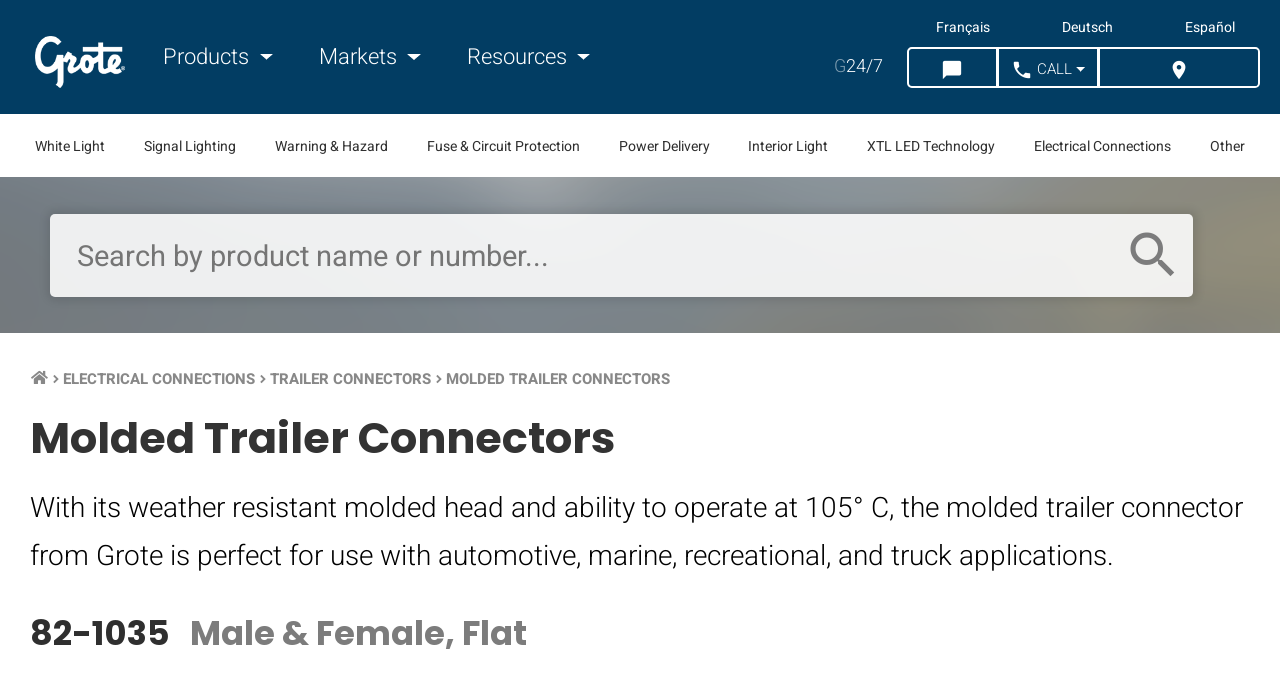

--- FILE ---
content_type: text/html; charset=UTF-8
request_url: https://www.grote.com/electrical-connections/trailer-connectors/molded-trailer-connectors/82-1035/
body_size: 12954
content:

<!doctype html>
<html class="no-js" lang="en">
  <head>
    <meta charset="utf-8">
    <meta http-equiv="x-ua-compatible" content="ie=edge">
    <meta name="viewport" content="width=device-width, initial-scale=1.0">    
    <script src="https://app.termly.io/resource-blocker/0f92ef2d-a7ba-4d9f-9d49-0b19f4c588df"></script>
            <script>
    window.dataLayer = window.dataLayer || [];
    </script>
    <!-- Google Tag Manager -->
    <script>(function(w,d,s,l,i){w[l]=w[l]||[];w[l].push({'gtm.start':
    new Date().getTime(),event:'gtm.js'});var f=d.getElementsByTagName(s)[0],
    j=d.createElement(s),dl=l!='dataLayer'?'&l='+l:'';j.async=true;j.src=
    'https://www.googletagmanager.com/gtm.js?id='+i+dl;f.parentNode.insertBefore(j,f);
    })(window,document,'script','dataLayer','GTM-MWLXP5B');</script>
    <!-- End Google Tag Manager -->    
        
    <title>82-1035 - Molded Trailer Connectors, Male &amp; Female, Flat</title>
    <meta name="description" content="Grote Industries - Part: #82-1035 - Molded Trailer Connectors, Male &amp; Female, Flat. Automotive, marine, recreational vehicle and truck applications">
    <meta property="og:title" content="82-1035 - Molded Trailer Connectors, Male &amp; Female, Flat">
    <meta property="og:url" content="https://www.grote.com/electrical-connections/trailer-connectors/molded-trailer-connectors/82-1035/">          
                <meta property="og:site_name" content="Grote Industries" />
    <meta property="og:description" content="Grote Industries - Part: #82-1035 - Molded Trailer Connectors, Male &amp; Female, Flat. Automotive, marine, recreational vehicle and truck applications">
    <meta property="og:image" content="https://www.grote.com/images/kickass-website.png">    <link rel="canonical" href="https://www.grote.com/electrical-connections/trailer-connectors/molded-trailer-connectors/82-1035/">
                    <link rel="alternate" hreflang="x-default" href="https://www.grote.com/electrical-connections/trailer-connectors/molded-trailer-connectors/82-1035/" />
            <link rel="alternate" hreflang="en" href="https://www.grote.com/electrical-connections/trailer-connectors/molded-trailer-connectors/82-1035/" />
            <link rel="alternate" hreflang="fr" href="https://fr.grote.com/electrical-connections/trailer-connectors/molded-trailer-connectors/82-1035/" />
            <link rel="alternate" hreflang="de" href="https://de.grote.com/electrical-connections/trailer-connectors/molded-trailer-connectors/82-1035/" />
            <link rel="alternate" hreflang="es" href="https://es.grote.com/electrical-connections/trailer-connectors/molded-trailer-connectors/82-1035/" />
         <link rel="icon" type="image/png" href="https://www.grote.com/favicon.png">
    <link rel="stylesheet" href="https://www.grote.com/css/frontend/frontend.min.css?cachever=1767616439304">
    <link rel="stylesheet" href="https://www.grote.com/assetts/owl/css/owl.carousel.min.css">
	  <link rel="stylesheet" href="https://www.grote.com/assetts/owl/css/owl.theme.default.min.css">
    <link rel="stylesheet" href="https://www.grote.com/css/font-awesome/all.css">
      
            <meta name="facebook-domain-verification" content="yddusfrqnk2t23mexsuybr27vuqdcu" />
        <script> 
    	var ajaxUrl = 'https://www.grote.com/';
    	var baseUrl = 'https://www.grote.com/';
      var groteLang = 'en';
    </script>
    <script src="https://www.google.com/recaptcha/api.js" defer></script>
      

    <!--[if IE 9]>
      <link href="https://cdn.jsdelivr.net/gh/coliff/bootstrap-ie8/css/bootstrap-ie9.min.css" rel="stylesheet">
      <link rel="stylesheet" href="https://stackpath.bootstrapcdn.com/bootstrap/3.4.1/css/bootstrap.min.css" integrity="sha384-HSMxcRTRxnN+Bdg0JdbxYKrThecOKuH5zCYotlSAcp1+c8xmyTe9GYg1l9a69psu" crossorigin="anonymous">
    <![endif]-->
    <!--[if lte IE 8]>
      <link href="https://cdn.jsdelivr.net/gh/coliff/bootstrap-ie8/css/bootstrap-ie8.min.css" rel="stylesheet">
      <script src="https://cdn.jsdelivr.net/g/html5shiv@3.7.3"></script>
    <![endif]-->

  </head>
    <body  class="lang_en family-template tpl-family-primary">
  <!-- Google Tag Manager (noscript) -->
  <noscript><iframe src="https://www.googletagmanager.com/ns.html?id=GTM-MWLXP5B"
        height="0" width="0" style="display:none;visibility:hidden"></iframe></noscript>
    <!-- End Google Tag Manager (noscript) -->
    
  <div id="family" class="container-fluid">
	<div id="overlay" class="d-none"></div>
	<header class="main">
		<section class="navigation section-wrapper">
    <nav class="navbar navbar-expand-lg content-wrapper container-fluid">
        <button class="navbar-toggler col-auto" type="button">
            <div class="navbar-toggler-icon">
            	<i class="material-icons">menu</i>
            	<span class="text">Menu</span>
           	</div>
        </button>
        <a class="navbar-brand col-auto col-md-auto" href="https://www.grote.com/"><img class="responsive" width="159" height="87" src="https://www.grote.com/img/grote-logo-white-159x87.png" alt="Grote Industries Logo"></a>
        <div class="d-none d-lg-block" id="navbarNav">
        	<div class="speak-to-search d-lg-none row justify-content-center align-items-center">
        		<form id="site-mobile-search-form" action="https://www.grote.com/search/find/product" method="get" class="col-10">

               <input id="speech-input" name="oss_search_input" type="text" placeholder="Search by product name or number..." x-webkit-speech>
	        		<i class="search-icon-mobile material-icons">search</i>

        		</form>
        	</div>
            <ul class="navbar-nav">
                <li class="nav-item mr-4">
                    <a class="nav-link dropdown-toggle main-nav" href="#" id="navbarProducts" data-toggle="productsDropdown">
                        <i class="material-icons d-none left">keyboard_arrow_left</i> Products <i class="material-icons d-none right">keyboard_arrow_right</i>
                    </a>
                </li>
                <li class="nav-item mr-4">
                    <a class="nav-link dropdown-toggle main-nav" href="#" id="navbarApplications" data-toggle="applicationsDropdown">
                        <i class="material-icons d-none left">keyboard_arrow_left</i> Markets <i class="material-icons d-none right">keyboard_arrow_right</i>
                    </a>
                </li>
                <li class="nav-item dropdown">
                    <a class="nav-link dropdown-toggle main-nav" href="#" id="navbarResources" data-toggle="resourcesDropdown">
                        <i class="material-icons d-none left">keyboard_arrow_left</i> Resources <i class="material-icons d-none right">keyboard_arrow_right</i>
                    </a>
                </li>
            </ul>
            <ul class="mobile-langs"> 
                <li><a class="langLink" href="https://www.grote.com">English</a></li>
                <li><a class="langLink" href="https://fr.grote.com">Français</a></li>
                <li><a class="langLink" href="https://de.grote.com">Deutsch</a></li>
                <li><a class="langLink" href="https://es.grote.com">Español</a></li>
            </ul>
            <ul class="mobile-app-links"> 
                <li><a class="appLink" href="https://interchanges.grote.com/">Competitive Interchanges</a></li>
                <li><a class="appLink" href="https://distributors.grote.com/">Distributor Locator</a></li>
            </ul>
        </div>
        <div class="ml-auto">

                          <ul class="lang-list navbar-nav"> 
                                        <li><a class="langLink" href="https://fr.grote.com/electrical-connections/trailer-connectors/molded-trailer-connectors/82-1035/" data-lang ="fr" mporgnav="">Français</a></li>
                                        <li><a class="langLink" href="https://de.grote.com/electrical-connections/trailer-connectors/molded-trailer-connectors/82-1035/" data-lang ="de" mporgnav="">Deutsch</a></li>
                                        <li><a class="langLink" href="https://es.grote.com/electrical-connections/trailer-connectors/molded-trailer-connectors/82-1035/" data-lang ="es" mporgnav="">Español</a></li>
                         
          </ul>

        
          <ul class="g247-btns navbar-nav">
            <li class="nav-item mr-3 d-none d-lg-flex"><a class="nav-link" href="https://shop.grote.com/" target="_blank"><span class="g247">G</span>24/7</a></li>
            <li class="nav-item header-buttons">
                <div class="nav-top-right btn-group btn-group-lg" role="group" aria-label="">
                    <button type="button" class="btn chat-button-desktop" onclick="mavenoid.push({ event: 'assistant-open' })"><i class="material-icons">chat_bubble</i><span class="btnText">&nbsp;Chat</span></button>
                    <button type="button" class="btn chat-button-mobile" onclick="mavenoid.push({ event: 'assistant-open' })"><i class="material-icons">chat_bubble</i><span class="btnText">&nbsp;Chat</span></button>
                    <button id="call-us-header" type="button" class="btn dropdown-toggle"><i class="material-icons">call</i><span class="btnText">&nbsp;Call</span></button>
                        
                    <button id="distributor-header-btn" type="button" class="btn">
                        <a href="https://distributors.grote.com">
                            <i class="material-icons">location_on</i>
                            <span class="btnText">&nbsp;Where to Buy</span>
                        </a>
                    </button>
                </div>
            </li>
        </ul>
        <ul id="call-countries">
            <li><a href="tel:+18006280809"><img src="https://www.grote.com/images/flag_usa.gif" alt="United States Flag"> &nbsp; 800-628-0809</a></li>
            <li><a href="tel:+18002685612"><img src="https://www.grote.com/images/flag_canada.gif" alt="Canadian Flag"> &nbsp; 800-268-5612</a></li>
            <li><a href="tel:+528182624400"><img src="https://www.grote.com/images/flag_mexico.gif" alt="Mexican Flag"> &nbsp; +(52) 81 8262-4400</a></li>
            <li><a href="tel:+99422403310"><img src="https://www.grote.com/images/euflag.gif" alt="European Union Flag"> &nbsp; +49 9422 / 40331-0</a></li>
            <li><a href="tel:+862157749633"><img src="https://www.grote.com/images/flag_china.jpg" alt="Chinese Flag"> &nbsp; +86.21.5774.9633</a></li>
        </ul>
      </div>
    </nav>
</section>
<section class="subnavigation section-wrapper d-none d-xl-block">
    <ul class="content-wrapper row align-items-center justify-content-between text-center text-nowrap">
                <li class="col-auto"><a data-slug="white-light" data-id="4" id="subnav-4" href="#">White Light </a></li>
                 <li class="col-auto"><a data-slug="signal-lighting" data-id="10" id="subnav-10" href="#">Signal Lighting</a></li>
                 <li class="col-auto"><a data-slug="warning-hazard" data-id="3" id="subnav-3" href="#">Warning & Hazard</a></li>
                 <li class="col-auto"><a data-slug="fuse-circuit-protection" data-id="7" id="subnav-7" href="#">Fuse & Circuit Protection</a></li>
                 <li class="col-auto"><a data-slug="power-delivery" data-id="9" id="subnav-9" href="#">Power Delivery </a></li>
                 <li class="col-auto"><a data-slug="interior-light" data-id="5" id="subnav-5" href="#">Interior Light </a></li>
                 <li class="col-auto"><a data-slug="xtl-led-technology" data-id="1" id="subnav-1" href="#">XTL LED Technology </a></li>
                 <li class="col-auto"><a data-slug="electrical-connections" data-id="2" id="subnav-2" href="#">Electrical Connections</a></li>
                 <li class="col-auto"><a data-slug="other" data-id="6" id="subnav-6" href="#">Other</a></li>
             </ul>
</section>
<div class="container-fluid d-none navDropdown" id="productsDropdown">
    <div class="row">
        <div class="col-12 col-lg-9">
            <div class="row">
                                    <div class="col-12 col-lg-3">
                        <h6 class="col-12"><a href="https://www.grote.com/white-light">White Light </a></h6>
                        <ul class="col-auto">
                                                            <li>
                                    <a href="https://www.grote.com/white-light/work-lighting">Work Lighting                                        <i class="material-icons d-block d-lg-none right">keyboard_arrow_right</i>
                                    </a>
                                </li>
                                                            <li>
                                    <a href="https://www.grote.com/white-light/forward-lighting">Forward Lighting                                        <i class="material-icons d-block d-lg-none right">keyboard_arrow_right</i>
                                    </a>
                                </li>
                                                            <li>
                                    <a href="https://www.grote.com/white-light/task-lighting">Task Lighting                                        <i class="material-icons d-block d-lg-none right">keyboard_arrow_right</i>
                                    </a>
                                </li>
                                                    </ul>
                    </div>
                                    <div class="col-12 col-lg-3">
                        <h6 class="col-12"><a href="https://www.grote.com/signal-lighting">Signal Lighting</a></h6>
                        <ul class="col-auto">
                                                            <li>
                                    <a href="https://www.grote.com/signal-lighting/stop-tail-turn-lights">Stop Tail Turn Lights                                        <i class="material-icons d-block d-lg-none right">keyboard_arrow_right</i>
                                    </a>
                                </li>
                                                            <li>
                                    <a href="https://www.grote.com/signal-lighting/clearance-marker-lights">Clearance Marker Lights                                        <i class="material-icons d-block d-lg-none right">keyboard_arrow_right</i>
                                    </a>
                                </li>
                                                            <li>
                                    <a href="https://www.grote.com/signal-lighting/license-back-up">License / Backup Lights                                        <i class="material-icons d-block d-lg-none right">keyboard_arrow_right</i>
                                    </a>
                                </li>
                                                            <li>
                                    <a href="https://www.grote.com/signal-lighting/rv-marine-utility">RV, Marine &amp; Utility                                        <i class="material-icons d-block d-lg-none right">keyboard_arrow_right</i>
                                    </a>
                                </li>
                                                            <li>
                                    <a href="https://www.grote.com/signal-lighting/replacement-led-bulbs">Replacement LED Bulbs                                        <i class="material-icons d-block d-lg-none right">keyboard_arrow_right</i>
                                    </a>
                                </li>
                                                            <li>
                                    <a href="https://www.grote.com/signal-lighting/reflectors">Reflectors                                        <i class="material-icons d-block d-lg-none right">keyboard_arrow_right</i>
                                    </a>
                                </li>
                                                    </ul>
                    </div>
                                    <div class="col-12 col-lg-3">
                        <h6 class="col-12"><a href="https://www.grote.com/warning-hazard">Warning &amp; Hazard</a></h6>
                        <ul class="col-auto">
                                                            <li>
                                    <a href="https://www.grote.com/warning-hazard/light-bars">Light Bars                                        <i class="material-icons d-block d-lg-none right">keyboard_arrow_right</i>
                                    </a>
                                </li>
                                                            <li>
                                    <a href="https://www.grote.com/warning-hazard/directional-warning-lights">Directional Warning Lights                                        <i class="material-icons d-block d-lg-none right">keyboard_arrow_right</i>
                                    </a>
                                </li>
                                                            <li>
                                    <a href="https://www.grote.com/warning-hazard/beacons">Beacons                                        <i class="material-icons d-block d-lg-none right">keyboard_arrow_right</i>
                                    </a>
                                </li>
                                                            <li>
                                    <a href="https://www.grote.com/warning-hazard/warning-and-hazard-lighting-accessories">Accessories                                        <i class="material-icons d-block d-lg-none right">keyboard_arrow_right</i>
                                    </a>
                                </li>
                                                            <li>
                                    <a href="https://www.grote.com/warning-hazard/flashers">Flashers                                        <i class="material-icons d-block d-lg-none right">keyboard_arrow_right</i>
                                    </a>
                                </li>
                                                            <li>
                                    <a href="https://www.grote.com/warning-hazard/audible-devices">Audible Devices                                        <i class="material-icons d-block d-lg-none right">keyboard_arrow_right</i>
                                    </a>
                                </li>
                                                            <li>
                                    <a href="https://www.grote.com/warning-hazard/traffic-safety">Traffic Safety                                        <i class="material-icons d-block d-lg-none right">keyboard_arrow_right</i>
                                    </a>
                                </li>
                                                            <li>
                                    <a href="https://www.grote.com/warning-hazard/highway-snowplow">Highway Snowplow                                        <i class="material-icons d-block d-lg-none right">keyboard_arrow_right</i>
                                    </a>
                                </li>
                                                    </ul>
                    </div>
                                    <div class="col-12 col-lg-3">
                        <h6 class="col-12"><a href="https://www.grote.com/fuse-circuit-protection">Fuse &amp; Circuit Protection</a></h6>
                        <ul class="col-auto">
                                                            <li>
                                    <a href="https://www.grote.com/fuse-circuit-protection/fuses">Fuses                                        <i class="material-icons d-block d-lg-none right">keyboard_arrow_right</i>
                                    </a>
                                </li>
                                                            <li>
                                    <a href="https://www.grote.com/fuse-circuit-protection/fuse-holders">Fuse Holders                                        <i class="material-icons d-block d-lg-none right">keyboard_arrow_right</i>
                                    </a>
                                </li>
                                                            <li>
                                    <a href="https://www.grote.com/fuse-circuit-protection/fuse-panels-terminal-strips">Fuse Panels &amp; Terminal Strips                                        <i class="material-icons d-block d-lg-none right">keyboard_arrow_right</i>
                                    </a>
                                </li>
                                                            <li>
                                    <a href="https://www.grote.com/fuse-circuit-protection/circuit-breakers">Circuit Breakers                                        <i class="material-icons d-block d-lg-none right">keyboard_arrow_right</i>
                                    </a>
                                </li>
                                                    </ul>
                    </div>
                                    <div class="col-12 col-lg-3">
                        <h6 class="col-12"><a href="https://www.grote.com/power-delivery">Power Delivery </a></h6>
                        <ul class="col-auto">
                                                            <li>
                                    <a href="https://www.grote.com/power-delivery/pigtails">Pigtails                                        <i class="material-icons d-block d-lg-none right">keyboard_arrow_right</i>
                                    </a>
                                </li>
                                                            <li>
                                    <a href="https://www.grote.com/power-delivery/wiring-communication">Wiring &amp; Communication                                        <i class="material-icons d-block d-lg-none right">keyboard_arrow_right</i>
                                    </a>
                                </li>
                                                    </ul>
                    </div>
                                    <div class="col-12 col-lg-3">
                        <h6 class="col-12"><a href="https://www.grote.com/interior-light">Interior Light </a></h6>
                        <ul class="col-auto">
                                                            <li>
                                    <a href="https://www.grote.com/interior-light/lamps">Lamps                                        <i class="material-icons d-block d-lg-none right">keyboard_arrow_right</i>
                                    </a>
                                </li>
                                                            <li>
                                    <a href="https://www.grote.com/interior-light/switches">Switches                                        <i class="material-icons d-block d-lg-none right">keyboard_arrow_right</i>
                                    </a>
                                </li>
                                                    </ul>
                    </div>
                                    <div class="col-12 col-lg-3">
                        <h6 class="col-12"><a href="https://www.grote.com/xtl-led-technology">XTL LED Technology </a></h6>
                        <ul class="col-auto">
                                                            <li>
                                    <a href="https://www.grote.com/xtl-led-technology/led-light-strips-xtl-led-technology">LED Light Strips                                        <i class="material-icons d-block d-lg-none right">keyboard_arrow_right</i>
                                    </a>
                                </li>
                                                    </ul>
                    </div>
                                    <div class="col-12 col-lg-3">
                        <h6 class="col-12"><a href="https://www.grote.com/other">Other</a></h6>
                        <ul class="col-auto">
                                                            <li>
                                    <a href="https://www.grote.com/other/brackets-grommets">Brackets &amp; Grommets                                        <i class="material-icons d-block d-lg-none right">keyboard_arrow_right</i>
                                    </a>
                                </li>
                                                            <li>
                                    <a href="https://www.grote.com/other/replacement-lenses">Replacement Lenses                                        <i class="material-icons d-block d-lg-none right">keyboard_arrow_right</i>
                                    </a>
                                </li>
                                                            <li>
                                    <a href="https://www.grote.com/other/turn-signal-switches">Turn Signal Switches                                        <i class="material-icons d-block d-lg-none right">keyboard_arrow_right</i>
                                    </a>
                                </li>
                                                            <li>
                                    <a href="https://www.grote.com/other/mirrors">Mirrors                                        <i class="material-icons d-block d-lg-none right">keyboard_arrow_right</i>
                                    </a>
                                </li>
                                                            <li>
                                    <a href="https://www.grote.com/other/personal-protective-equipment">Personal Protective Equipment                                        <i class="material-icons d-block d-lg-none right">keyboard_arrow_right</i>
                                    </a>
                                </li>
                                                            <li>
                                    <a href="https://www.grote.com/other/retail-displays">Retail Displays                                        <i class="material-icons d-block d-lg-none right">keyboard_arrow_right</i>
                                    </a>
                                </li>
                                                    </ul>
                    </div>
                            </div>
        </div>
        <div class="col-12 col-lg-3">
                        <h6 class="col-12"><a href="https://www.grote.com/electrical-connections">Electrical Connections</a></h6>
            <ul class="col-auto">
                                    <li>
                        <a href="https://www.grote.com/electrical-connections/trailer-connectors">Trailer Connectors                            <i class="material-icons d-block d-lg-none right">keyboard_arrow_right</i>
                        </a>
                    </li>
                                    <li>
                        <a href="https://www.grote.com/electrical-connections/air-products-electrical-assemblies">Air Products &amp; Electrical Assemblies                            <i class="material-icons d-block d-lg-none right">keyboard_arrow_right</i>
                        </a>
                    </li>
                                    <li>
                        <a href="https://www.grote.com/electrical-connections/electrical-terminals-connectors">Terminals &amp; Connectors                            <i class="material-icons d-block d-lg-none right">keyboard_arrow_right</i>
                        </a>
                    </li>
                                    <li>
                        <a href="https://www.grote.com/electrical-connections/wire-cable">Wire &amp; Cable                            <i class="material-icons d-block d-lg-none right">keyboard_arrow_right</i>
                        </a>
                    </li>
                                    <li>
                        <a href="https://www.grote.com/electrical-connections/support-protective">Support &amp; Protective                            <i class="material-icons d-block d-lg-none right">keyboard_arrow_right</i>
                        </a>
                    </li>
                                    <li>
                        <a href="https://www.grote.com/electrical-connections/switches-electrical-assemblies">Switches &amp; Electrical Assemblies                            <i class="material-icons d-block d-lg-none right">keyboard_arrow_right</i>
                        </a>
                    </li>
                                    <li>
                        <a href="https://www.grote.com/electrical-connections/battery-connectors-battery-cables">Battery Connectors &amp; Cable                            <i class="material-icons d-block d-lg-none right">keyboard_arrow_right</i>
                        </a>
                    </li>
                                    <li>
                        <a href="https://www.grote.com/electrical-connections/tools">Kits &amp; Tools                            <i class="material-icons d-block d-lg-none right">keyboard_arrow_right</i>
                        </a>
                    </li>
                            </ul>
                    </div>
    </div>
</div>
<div class="container-fluid d-none navDropdown" id="applicationsDropdown">
    <div class="row">
                    <div class="col-12 col-lg-3">
                                <a href="https://www.grote.com/markets/heavy-duty-truck-lights/">
                    <img class="d-none d-lg-block" src="https://www.grote.com/images/markets-nav-heavy-duty-truck_300px_x_300px.jpg" alt="Heavy-duty truck driving on the highway">
                    <h6 class="title">Heavy Duty Truck <i class="material-icons d-block d-lg-none right">keyboard_arrow_right</i></h6>
                </a>
            </div>
                    <div class="col-12 col-lg-3">
                                <a href="https://www.grote.com/markets/heavy-duty-trailer-lights/">
                    <img class="d-none d-lg-block" src="https://www.grote.com/images/markets-nav-heavy-duty-trailer_300px_x_300px.jpg" alt="Grote lights on back of trailer">
                    <h6 class="title">Heavy Duty Trailer <i class="material-icons d-block d-lg-none right">keyboard_arrow_right</i></h6>
                </a>
            </div>
                    <div class="col-12 col-lg-3">
                                <a href="https://www.grote.com/markets/light-duty-trailer-lights/">
                    <img class="d-none d-lg-block" src="https://www.grote.com/images/markets-nav-light-duty-trailer_300px_x_300px.jpg" alt="truck pulling a boat on a trailer">
                    <h6 class="title">Light-Duty Trailer <i class="material-icons d-block d-lg-none right">keyboard_arrow_right</i></h6>
                </a>
            </div>
                    <div class="col-12 col-lg-3">
                                <a href="https://www.grote.com/markets/work-truck-lights/">
                    <img class="d-none d-lg-block" src="https://www.grote.com/images/markets-nav-work-truck_300px_x_300px.jpg" alt="service trucks">
                    <h6 class="title">Work Truck <i class="material-icons d-block d-lg-none right">keyboard_arrow_right</i></h6>
                </a>
            </div>
                    <div class="col-12 col-lg-3">
                                <a href="https://www.grote.com/markets/agricultural-lights/">
                    <img class="d-none d-lg-block" src="https://www.grote.com/images/markets-nav-agricultural_300px_x_300px.jpg" alt="agriculture">
                    <h6 class="title">Agriculture <i class="material-icons d-block d-lg-none right">keyboard_arrow_right</i></h6>
                </a>
            </div>
                    <div class="col-12 col-lg-3">
                                <a href="https://www.grote.com/markets/mining-lights/">
                    <img class="d-none d-lg-block" src="https://www.grote.com/images/markets-nav-mining_300px_x_300px.jpg" alt="Mining equipment in mining environment">
                    <h6 class="title">Mining <i class="material-icons d-block d-lg-none right">keyboard_arrow_right</i></h6>
                </a>
            </div>
                    <div class="col-12 col-lg-3">
                                <a href="https://www.grote.com/markets/forestry-lights/">
                    <img class="d-none d-lg-block" src="https://www.grote.com/images/markets-nav-forestry_300px_x_300px.jpg" alt="Forestry environment">
                    <h6 class="title">Forestry <i class="material-icons d-block d-lg-none right">keyboard_arrow_right</i></h6>
                </a>
            </div>
                    <div class="col-12 col-lg-3">
                                <a href="https://www.grote.com/markets/construction-lights/">
                    <img class="d-none d-lg-block" src="https://www.grote.com/images/markets-nav-construction_300px_x_300px.jpg" alt="road construction">
                    <h6 class="title">Construction <i class="material-icons d-block d-lg-none right">keyboard_arrow_right</i></h6>
                </a>
            </div>
                    <div class="col-12 col-lg-3">
                                <a href="https://www.grote.com/markets/emergency-vehicle-lights/">
                    <img class="d-none d-lg-block" src="https://www.grote.com/images/markets-nav-emergency_300px_x_300px.jpg" alt="emergency crew and fire truck">
                    <h6 class="title">Emergency <i class="material-icons d-block d-lg-none right">keyboard_arrow_right</i></h6>
                </a>
            </div>
                    <div class="col-12 col-lg-3">
                                <a href="https://www.grote.com/markets/municipal-vehicle-lights/">
                    <img class="d-none d-lg-block" src="https://www.grote.com/images/markets-nav-municipal_300px_x_300px.jpg" alt="view of city from distance">
                    <h6 class="title">Municipal <i class="material-icons d-block d-lg-none right">keyboard_arrow_right</i></h6>
                </a>
            </div>
                    <div class="col-12 col-lg-3">
                                <a href="https://www.grote.com/markets/recreational-off-road-lights/">
                    <img class="d-none d-lg-block" src="https://www.grote.com/images/markets-nav-recreational_300px_x_300px.jpg" alt="grote light at campsite">
                    <h6 class="title">Recreational & Off-Road <i class="material-icons d-block d-lg-none right">keyboard_arrow_right</i></h6>
                </a>
            </div>
                    <div class="col-12 col-lg-3">
                                <a href="https://www.grote.com/markets/specialty-equipment-lights/">
                    <img class="d-none d-lg-block" src="https://www.grote.com/images/markets-nav-specialty_300px_x_300px.jpg" alt="grote led lights on forklift">
                    <h6 class="title">Specialty <i class="material-icons d-block d-lg-none right">keyboard_arrow_right</i></h6>
                </a>
            </div>
            </div>
</div>
<div class="container-fluid d-none navDropdown" id="resourcesDropdown">
    <div class="row">
                        	                	<div class="col-12 col-lg-3 row justify-content-center">
                		<div class="col-auto">
        	        		<h5>Company</h5>
        	            	<ul>
                            <li class="row">
                    <a class="col-12"  href="https://www.grote.com/about/">Company Profile                      <i class="material-icons d-block d-lg-none right">keyboard_arrow_right</i>
                    </a>
                </li>
                            <li class="row">
                    <a class="col-12" target="_blank" rel="nofollow noopener" href="https://careers.grote.com/">Careers                      <i class="material-icons d-block d-lg-none right">keyboard_arrow_right</i>
                    </a>
                </li>
                            <li class="row">
                    <a class="col-12"  href="https://www.grote.com/case-studies/">Case Studies                      <i class="material-icons d-block d-lg-none right">keyboard_arrow_right</i>
                    </a>
                </li>
                            <li class="row">
                    <a class="col-12"  href="https://www.grote.com/contact/">Contact Us                      <i class="material-icons d-block d-lg-none right">keyboard_arrow_right</i>
                    </a>
                </li>
                            <li class="row">
                    <a class="col-12"  href="https://www.grote.com/media-center/">Media Center                      <i class="material-icons d-block d-lg-none right">keyboard_arrow_right</i>
                    </a>
                </li>
                            <li class="row">
                    <a class="col-12"  href="https://www.grote.com/news/">Grote News                      <i class="material-icons d-block d-lg-none right">keyboard_arrow_right</i>
                    </a>
                </li>
                            <li class="row">
                    <a class="col-12"  href="https://www.grote.com/trade-shows-events/">Trade Shows &amp; Events                      <i class="material-icons d-block d-lg-none right">keyboard_arrow_right</i>
                    </a>
                </li>
                            <li class="row">
                    <a class="col-12"  href="https://www.grote.com/about/quality/">Quality                      <i class="material-icons d-block d-lg-none right">keyboard_arrow_right</i>
                    </a>
                </li>
                            <li class="row">
                    <a class="col-12" target="_blank" rel="nofollow noopener" href="https://www.starsafetytechnologies.com/">Star Safety Technologies by Grote                      <i class="material-icons d-block d-lg-none right">keyboard_arrow_right</i>
                    </a>
                </li>
                    	                </ul></div></div>                	<div class="col-12 col-lg-3 row justify-content-center">
                		<div class="col-auto">
        	        		<h5>Partner with Grote</h5>
        	            	<ul>
                            <li class="row">
                    <a class="col-12"  href="https://www.grote.com/partner-with-grote/">Aftermarket Distributors                      <i class="material-icons d-block d-lg-none right">keyboard_arrow_right</i>
                    </a>
                </li>
                            <li class="row">
                    <a class="col-12"  href="https://www.grote.com/partner-with-grote/#partner-fleet">Fleet Owners / Managers                      <i class="material-icons d-block d-lg-none right">keyboard_arrow_right</i>
                    </a>
                </li>
                            <li class="row">
                    <a class="col-12"  href="https://www.grote.com/partner-with-grote/#partner-oem">Original Equipment Manufacturers                      <i class="material-icons d-block d-lg-none right">keyboard_arrow_right</i>
                    </a>
                </li>
                            <li class="row">
                    <a class="col-12" target="_blank" rel="nofollow noopener" href="https://www.grote.com/customer-information-center/merchandising/">Grote Merchandising                      <i class="material-icons d-block d-lg-none right">keyboard_arrow_right</i>
                    </a>
                </li>
                    	                </ul></div></div>                	<div class="col-12 col-lg-3 row justify-content-center">
                		<div class="col-auto">
        	        		<h5>Tech Support &amp; Information</h5>
        	            	<ul>
                            <li class="row">
                    <a class="col-12"  href="https://www.grote.com/resources/dictionary-of-terms/">Dictionary of Terms                      <i class="material-icons d-block d-lg-none right">keyboard_arrow_right</i>
                    </a>
                </li>
                            <li class="row">
                    <a class="col-12"  href="https://www.grote.com/fmvss/">FMVSS                      <i class="material-icons d-block d-lg-none right">keyboard_arrow_right</i>
                    </a>
                </li>
                            <li class="row">
                    <a class="col-12"  href="https://www.grote.com/knowledge-base/">Knowledge Base                      <i class="material-icons d-block d-lg-none right">keyboard_arrow_right</i>
                    </a>
                </li>
                            <li class="row">
                    <a class="col-12" target="_blank" rel="nofollow noopener" href="">Live Chat                      <i class="material-icons d-block d-lg-none right">keyboard_arrow_right</i>
                    </a>
                </li>
                            <li class="row">
                    <a class="col-12"  href="https://www.grote.com/customer-notifications/">Customer Notifications                      <i class="material-icons d-block d-lg-none right">keyboard_arrow_right</i>
                    </a>
                </li>
                            <li class="row">
                    <a class="col-12"  href="https://www.grote.com/resources/part-numbering-guide/">Part Numbering Guide                      <i class="material-icons d-block d-lg-none right">keyboard_arrow_right</i>
                    </a>
                </li>
                            <li class="row">
                    <a class="col-12"  href="https://www.grote.com/technical-tips/">Technical Tips                      <i class="material-icons d-block d-lg-none right">keyboard_arrow_right</i>
                    </a>
                </li>
                            <li class="row">
                    <a class="col-12"  href="https://www.grote.com/resources/warranty/">Warranty                      <i class="material-icons d-block d-lg-none right">keyboard_arrow_right</i>
                    </a>
                </li>
                    	                </ul></div></div>                	<div class="col-12 col-lg-3 row justify-content-center">
                		<div class="col-auto">
        	        		<h5>Customer Information</h5>
        	            	<ul>
                            <li class="row">
                    <a class="col-12"  href="https://www.grote.com/gallery/">Application Gallery                      <i class="material-icons d-block d-lg-none right">keyboard_arrow_right</i>
                    </a>
                </li>
                            <li class="row">
                    <a class="col-12"  href="https://www.grote.com/customer-information-center/brochures/">Brochures                      <i class="material-icons d-block d-lg-none right">keyboard_arrow_right</i>
                    </a>
                </li>
                            <li class="row">
                    <a class="col-12" target="_blank" rel="nofollow noopener" href="https://interchanges.grote.com/">Competitive Interchanges                      <i class="material-icons d-block d-lg-none right">keyboard_arrow_right</i>
                    </a>
                </li>
                            <li class="row">
                    <a class="col-12" target="_blank" rel="nofollow noopener" href="https://distributors.grote.com/">Distributor Locator                      <i class="material-icons d-block d-lg-none right">keyboard_arrow_right</i>
                    </a>
                </li>
                            <li class="row">
                    <a class="col-12"  href="https://www.grote.com/customer-information-center/grote-tv/">Grote TV                      <i class="material-icons d-block d-lg-none right">keyboard_arrow_right</i>
                    </a>
                </li>
                            <li class="row">
                    <a class="col-12"  href="https://www.grote.com/customer-information-center/logos/">Logos                      <i class="material-icons d-block d-lg-none right">keyboard_arrow_right</i>
                    </a>
                </li>
                            <li class="row">
                    <a class="col-12"  href="https://www.grote.com/customer-information-center/merchandising/">Merchandising                      <i class="material-icons d-block d-lg-none right">keyboard_arrow_right</i>
                    </a>
                </li>
                            <li class="row">
                    <a class="col-12"  href="https://www.grote.com/customer-information-center/reference-guides/">Reference Guides                      <i class="material-icons d-block d-lg-none right">keyboard_arrow_right</i>
                    </a>
                </li>
                            </ul>
            </div>
        </div>
    </div>
</div>
<section id="subnavDropdown" class="d-none section-wrapper">
    <div class="content-wrapper">
        <div class="data row"><!-- DATA --></div>
        <div id="subfamily" class="d-none row">            
            <ul class="data col-8 row"><!-- DATA --></ul>
            <div class="col-4 image">
            	<img src="">
        	</div>
            <div style="flex-basis: 100%;" class="sub-panel-header-link"><a href="#">Filter all products within <span class="sub-cat-title-link">sub-category</span><i class="material-icons">keyboard_arrow_right</i></a></div>
        </div>
    </div>
</section>
	</header>
	<section id="hero" class="section-wrapper search-form headline" style="background-image: url(https://www.grote.com/img/oss-background.png);">
	<div class="content-wrapper container-fluid tint-darker ">
		<div class="hero-content" >
			<div class="row justify-content-center search-nav-relative">
				<form id="site-search-form" action="https://www.grote.com/search/find/product" method="post" class="col-12 oss ">
					<div class="row search-box">
						<input id="main-search-input" name="oss_search_input" value="" type="text" placeholder="Search by product name or number..." class="col-10 mr-auto" autocomplete="off">
						<button id="search-icon" class="col-auto" type="submit" name="submit" style="border: none; background-color: transparent; cursor: pointer;"><i class="material-icons">search</i></button>
						
					</div>	
					<ul class="search-inactive-tabs relative">
						<li>Search By:</li>
						<li><a data-search-panel="products" class="search-nav-active active" href="#">Products</a></li>
						<li><a data-search-panel="info-pages" href="#">Informational</a></li>
						<li><a data-search-panel="interchanges" href="#">Interchanges</a></li>
						<li class="inactive-closer"><i class="fa fa-times"></i></li>
					</ul>				
				</form>
			</div>
					</div>
	</div>
	<div id="search-results" class="col-12 d-none relative live-search">
		<ul id="search-type">
			<li>Searching by:</li>
			<li><a data-search-panel="products" class="search-nav-active" href="#">Products</a></li>
			<li><a data-search-panel="info-pages" href="#">Informational</a></li>
			<li><a data-search-panel="interchanges" href="#">Interchanges</a></li>
			
		</ul>
		<div class="container relative">
			<div class="col-12">
				<i class="fa fa-times main-search-nav"></i>
			</div>
		</div>
		<i class="fa fa-times main-search-nav"></i>
		
		<div id="lens-result" class="row d-none"></div>
		<div class="search-panels">
			<div class="panel-products">
				<ul id="search-list-products" class="row"></ul>
			</div>
			<div class="panel-info-pages">
				<ul id="search-list-info-pages" class="row"></ul>
			</div>
			<div class="panel-interchanges">
				<ul id="search-list-interchanges" class="row"></ul>
			</div>
		</div>
	</div>
	<div id="ajax-loader" class="col-auto d-none"><i class="fas fa-spinner fa-spin fa-3x"></i></div>
</section>

	<section class="section-wrapper">
        <div class="content-wrapper container-fluid">
        	<div class="row">
    <ol class="breadcrumb col">
                <li><a href="https://www.grote.com/"><i class="fa fa-home"></i></a></li>
        <li><i class="material-icons">keyboard_arrow_right</i></li>
                                    
        <li>
                        <a href="https://www.grote.com/electrical-connections">                Electrical Connections                        </a>
                    </li>
                <li><i class="material-icons">keyboard_arrow_right</i></li>
                                                    
        <li>
                        <a href="https://www.grote.com/electrical-connections/trailer-connectors">                Trailer Connectors                        </a>
                    </li>
                <li><i class="material-icons">keyboard_arrow_right</i></li>
                                                    
        <li>
                        <a href="https://www.grote.com/electrical-connections/trailer-connectors/molded-trailer-connectors">                Molded Trailer Connectors                        </a>
                    </li>
                            </ol>
</div>        	<div class="row">
        		<div class="col-12">                    
                    <h1>Molded Trailer Connectors</h1>
                                                                <div class="cat-description">
                                    			        With its weather resistant molded head and ability to operate at 105° C, the molded trailer connector from Grote is perfect for use with automotive, marine, recreational, and truck applications.                        </div>
                            		</div>
        	</div>
        </div>
    </section>
    <img id="ajax-image-loader" alt="Grote Loading Ajax Spinner" src="https://www.grote.com/img/LoadingG.gif">
    <section id="product-specs" class="section-wrapper">
        <div class="content-wrapper container-fluid">            
        	<div class="row">
                                <h3 class="mb-0 product-title ">82-1035<span>Male &amp; Female, Flat</span></h3>
        		<h3 class="mb-0 product-title-hover d-none "></h3>
        	</div>
        	<div class="row justify-content-center">
        		<div id="selected-product" class="col-12 col-md-6 position-sticky">
        			<div class="row sticky-top pt-5">
        				<div id="product" class="col-12">
                                                        <div id="featured-imagery">                                
                                <div id="three-sixty">
                                                                    </div>
                                                                <div id="main-image">
                                    <img height="600" width="600" alt="82-1035" class="main-img" src="https://www.grote.com/images/82-1035-web_600px_x_600px.jpg">
                                </div>
                                                                                                                                                            </div>
                            <div class="text-center" id="product-name-alt">
                                <h3 class="mb-0 product-title">82-1035<span>Male &amp; Female, Flat</span></h3>
        		                <h3 class="mb-0 product-title-hover d-none"></h3>
                            </div>					
        					<ul id="img-options" class="row justify-content-center">
                                                                        						<li class="col-auto"><img alt="82-1035 thumbnail" class="mainimage" data-imagetype="main-image" src="https://www.grote.com/images/82-1035-web_170px_x_170px.jpg"></li>
                                                                                                                                        					</ul>
                            <div class="audio-wrap">
                                                        </div>
        				</div>                        
        			</div>
        		</div>                
        						<div id="products" data-familyid="49" class="d-none d-md-block col-md-6">                    
        			<ul class="row">
                                                                                               
        				<li class="col-md-6 col-lg-4 col-xxl-4" data-fullsizeimg="https://www.grote.com/images/82-1028-web_600px_x_600px.jpg" data-productnumber="82-1028" data-productid="1929" data-outputtitle="Male &amp; Female, Square">
                            <a href="https://www.grote.com/electrical-connections/trailer-connectors/molded-trailer-connectors/82-1028/">
	        					<div class="row align-items-center ">
		        					<div class="col-auto">
			        					<h6>82-1028</h6>
			        				</div>
			        				<div class="col text-center">
		        						<img width="170" height="170" alt="Square Female &amp; Male Trailer Connector" class="product-thumbnail img-fluid" src="https://www.grote.com/images/82-1028-web_170px_x_170px.jpg">
		        					</div>
                                    
	        					</div>
                            </a>
                            <div class="compare-checkbox">
                                <input type="checkbox" class="" name="product_compare_id[]" value="1929" /> <span style="font-size: 11px;"> Compare</span>
                            </div>
        				</li>          
                                                                                               
        				<li class="col-md-6 col-lg-4 col-xxl-4" data-fullsizeimg="https://www.grote.com/images/82-1029_600px_x_600px.jpg" data-productnumber="82-1029" data-productid="3455" data-outputtitle="Male &amp; Female, Flat">
                            <a href="https://www.grote.com/electrical-connections/trailer-connectors/molded-trailer-connectors/82-1029/">
	        					<div class="row align-items-center ">
		        					<div class="col-auto">
			        					<h6>82-1029</h6>
			        				</div>
			        				<div class="col text-center">
		        						<img width="170" height="170" alt="Flat Male &amp; Female Trailer Connector" class="product-thumbnail img-fluid" src="https://www.grote.com/images/82-1029_170px_x_170px.jpg">
		        					</div>
                                    
	        					</div>
                            </a>
                            <div class="compare-checkbox">
                                <input type="checkbox" class="" name="product_compare_id[]" value="3455" /> <span style="font-size: 11px;"> Compare</span>
                            </div>
        				</li>          
                                                                                               
        				<li class="col-md-6 col-lg-4 col-xxl-4" data-fullsizeimg="https://www.grote.com/images/82-1036_600px_x_600px.jpg" data-productnumber="82-1036" data-productid="3488" data-outputtitle="Male &amp; Female, Square">
                            <a href="https://www.grote.com/electrical-connections/trailer-connectors/molded-trailer-connectors/82-1036/">
	        					<div class="row align-items-center ">
		        					<div class="col-auto">
			        					<h6>82-1036</h6>
			        				</div>
			        				<div class="col text-center">
		        						<img width="170" height="170" alt="Square Male &amp; Female Trailer Connector" class="product-thumbnail img-fluid" src="https://www.grote.com/images/82-1036_170px_x_170px.jpg">
		        					</div>
                                    
	        					</div>
                            </a>
                            <div class="compare-checkbox">
                                <input type="checkbox" class="" name="product_compare_id[]" value="3488" /> <span style="font-size: 11px;"> Compare</span>
                            </div>
        				</li>          
                                                                                               
        				<li class="col-md-6 col-lg-4 col-xxl-4" data-fullsizeimg="https://www.grote.com/images/82-1030-web_600px_x_600px.jpg" data-productnumber="82-1030" data-productid="3509" data-outputtitle="Male &amp; Female, Flat">
                            <a href="https://www.grote.com/electrical-connections/trailer-connectors/molded-trailer-connectors/82-1030/">
	        					<div class="row align-items-center ">
		        					<div class="col-auto">
			        					<h6>82-1030</h6>
			        				</div>
			        				<div class="col text-center">
		        						<img width="170" height="170" alt="82-1030" class="product-thumbnail img-fluid" src="https://www.grote.com/images/82-1030-web_170px_x_170px.jpg">
		        					</div>
                                    
	        					</div>
                            </a>
                            <div class="compare-checkbox">
                                <input type="checkbox" class="" name="product_compare_id[]" value="3509" /> <span style="font-size: 11px;"> Compare</span>
                            </div>
        				</li>          
                                                                                               
        				<li class="col-md-6 col-lg-4 col-xxl-4" data-fullsizeimg="https://www.grote.com/images/82-1031_600px_x_600px.jpg" data-productnumber="82-1031" data-productid="3522" data-outputtitle="Female, Blunt Cut">
                            <a href="https://www.grote.com/electrical-connections/trailer-connectors/molded-trailer-connectors/82-1031/">
	        					<div class="row align-items-center ">
		        					<div class="col-auto">
			        					<h6>82-1031</h6>
			        				</div>
			        				<div class="col text-center">
		        						<img width="170" height="170" alt="82-1031" class="product-thumbnail img-fluid" src="https://www.grote.com/images/82-1031_170px_x_170px.jpg">
		        					</div>
                                    
	        					</div>
                            </a>
                            <div class="compare-checkbox">
                                <input type="checkbox" class="" name="product_compare_id[]" value="3522" /> <span style="font-size: 11px;"> Compare</span>
                            </div>
        				</li>          
                                                                                               
        				<li class="col-md-6 col-lg-4 col-xxl-4" data-fullsizeimg="https://www.grote.com/images/82-1032-web1_600px_x_600px.jpg" data-productnumber="82-1032" data-productid="3530" data-outputtitle="Male, Blunt Cut">
                            <a href="https://www.grote.com/electrical-connections/trailer-connectors/molded-trailer-connectors/82-1032/">
	        					<div class="row align-items-center ">
		        					<div class="col-auto">
			        					<h6>82-1032</h6>
			        				</div>
			        				<div class="col text-center">
		        						<img width="170" height="170" alt="82-1032" class="product-thumbnail img-fluid" src="https://www.grote.com/images/82-1032-web1_170px_x_170px.jpg">
		        					</div>
                                    
	        					</div>
                            </a>
                            <div class="compare-checkbox">
                                <input type="checkbox" class="" name="product_compare_id[]" value="3530" /> <span style="font-size: 11px;"> Compare</span>
                            </div>
        				</li>          
                                                                                               
        				<li class="col-md-6 col-lg-4 col-xxl-4" data-fullsizeimg="https://www.grote.com/images/82-1033_600px_x_600px.jpg" data-productnumber="82-1033" data-productid="3541" data-outputtitle="Male &amp; Female, Flat">
                            <a href="https://www.grote.com/electrical-connections/trailer-connectors/molded-trailer-connectors/82-1033/">
	        					<div class="row align-items-center ">
		        					<div class="col-auto">
			        					<h6>82-1033</h6>
			        				</div>
			        				<div class="col text-center">
		        						<img width="170" height="170" alt="Flat Male &amp; Female Trailer Connector" class="product-thumbnail img-fluid" src="https://www.grote.com/images/82-1033_170px_x_170px.jpg">
		        					</div>
                                    
	        					</div>
                            </a>
                            <div class="compare-checkbox">
                                <input type="checkbox" class="" name="product_compare_id[]" value="3541" /> <span style="font-size: 11px;"> Compare</span>
                            </div>
        				</li>          
                                                                                               
        				<li class="col-md-6 col-lg-4 col-xxl-4" data-fullsizeimg="https://www.grote.com/images/82-1034_600px_x_600px.jpg" data-productnumber="82-1034" data-productid="3548" data-outputtitle="Male &amp; Female, Flat">
                            <a href="https://www.grote.com/electrical-connections/trailer-connectors/molded-trailer-connectors/82-1034/">
	        					<div class="row align-items-center ">
		        					<div class="col-auto">
			        					<h6>82-1034</h6>
			        				</div>
			        				<div class="col text-center">
		        						<img width="170" height="170" alt="Flat Male &amp; Female Trailer Connector" class="product-thumbnail img-fluid" src="https://www.grote.com/images/82-1034_170px_x_170px.jpg">
		        					</div>
                                    
	        					</div>
                            </a>
                            <div class="compare-checkbox">
                                <input type="checkbox" class="" name="product_compare_id[]" value="3548" /> <span style="font-size: 11px;"> Compare</span>
                            </div>
        				</li>          
                                                                                               
        				<li class="col-md-6 col-lg-4 col-xxl-4" data-fullsizeimg="https://www.grote.com/images/82-1038-web_600px_x_600px.jpg" data-productnumber="82-1038" data-productid="1171" data-outputtitle="2 Pole Flat, 24&quot;">
                            <a href="https://www.grote.com/electrical-connections/trailer-connectors/molded-trailer-connectors/82-1038/">
	        					<div class="row align-items-center ">
		        					<div class="col-auto">
			        					<h6>82-1038</h6>
			        				</div>
			        				<div class="col text-center">
		        						<img width="170" height="170" alt="24&quot; Molded Trailer Connector" class="product-thumbnail img-fluid" src="https://www.grote.com/images/82-1038-web_170px_x_170px.jpg">
		        					</div>
                                    
	        					</div>
                            </a>
                            <div class="compare-checkbox">
                                <input type="checkbox" class="" name="product_compare_id[]" value="1171" /> <span style="font-size: 11px;"> Compare</span>
                            </div>
        				</li>          
                                                                                               
        				<li class="col-md-6 col-lg-4 col-xxl-4" data-fullsizeimg="https://www.grote.com/images/82-1039-web_600px_x_600px.jpg" data-productnumber="82-1039" data-productid="49" data-outputtitle="2 Pole Flat, 12&quot;">
                            <a href="https://www.grote.com/electrical-connections/trailer-connectors/molded-trailer-connectors/82-1039/">
	        					<div class="row align-items-center ">
		        					<div class="col-auto">
			        					<h6>82-1039</h6>
			        				</div>
			        				<div class="col text-center">
		        						<img width="170" height="170" alt="82-1039" class="product-thumbnail img-fluid" src="https://www.grote.com/images/82-1039-web_170px_x_170px.jpg">
		        					</div>
                                    
	        					</div>
                            </a>
                            <div class="compare-checkbox">
                                <input type="checkbox" class="" name="product_compare_id[]" value="49" /> <span style="font-size: 11px;"> Compare</span>
                            </div>
        				</li>          
                                                                                               
        				<li class="col-md-6 col-lg-4 col-xxl-4" data-fullsizeimg="https://www.grote.com/images/82-1035-web_600px_x_600px.jpg" data-productnumber="82-1035" data-productid="3554" data-outputtitle="Male &amp; Female, Flat">
                            <a href="https://www.grote.com/electrical-connections/trailer-connectors/molded-trailer-connectors/82-1035/">
	        					<div class="row align-items-center selected">
		        					<div class="col-auto">
			        					<h6>82-1035</h6>
			        				</div>
			        				<div class="col text-center">
		        						<img width="170" height="170" alt="82-1035" class="product-thumbnail img-fluid" src="https://www.grote.com/images/82-1035-web_170px_x_170px.jpg">
		        					</div>
                                    
	        					</div>
                            </a>
                            <div class="compare-checkbox">
                                <input type="checkbox" class="" name="product_compare_id[]" value="3554" /> <span style="font-size: 11px;"> Compare</span>
                            </div>
        				</li>          
                                			</ul>
        		</div>
        		<div id="products-mobile" data-familyid="49" class="d-block d-md-none col-12">
        			<div class="row">
        				<div class="owl-carousel owl-theme text-center">
        						                        	                        	                        <a data-productid="1929" href="https://www.grote.com/electrical-connections/trailer-connectors/molded-trailer-connectors/82-1028/">
	                        	<div>
                            		<div class="image">
                            					        						<img width="170" height="170" alt="Square Female &amp; Male Trailer Connector" class="product-thumbnail img-fluid" src="https://www.grote.com/images/82-1028-web_170px_x_170px.jpg">
		        					</div>
		        					<h6 style="font-size: 12px;">82-1028</h6>
		        				</div>
                            </a>
	                        	                        	                        	                        <a data-productid="3455" href="https://www.grote.com/electrical-connections/trailer-connectors/molded-trailer-connectors/82-1029/">
	                        	<div>
                            		<div class="image">
                            					        						<img width="170" height="170" alt="Flat Male &amp; Female Trailer Connector" class="product-thumbnail img-fluid" src="https://www.grote.com/images/82-1029_170px_x_170px.jpg">
		        					</div>
		        					<h6 style="font-size: 12px;">82-1029</h6>
		        				</div>
                            </a>
	                        	                        	                        	                        <a data-productid="3488" href="https://www.grote.com/electrical-connections/trailer-connectors/molded-trailer-connectors/82-1036/">
	                        	<div>
                            		<div class="image">
                            					        						<img width="170" height="170" alt="Square Male &amp; Female Trailer Connector" class="product-thumbnail img-fluid" src="https://www.grote.com/images/82-1036_170px_x_170px.jpg">
		        					</div>
		        					<h6 style="font-size: 12px;">82-1036</h6>
		        				</div>
                            </a>
	                        	                        	                        	                        <a data-productid="3509" href="https://www.grote.com/electrical-connections/trailer-connectors/molded-trailer-connectors/82-1030/">
	                        	<div>
                            		<div class="image">
                            					        						<img width="170" height="170" alt="82-1030" class="product-thumbnail img-fluid" src="https://www.grote.com/images/82-1030-web_170px_x_170px.jpg">
		        					</div>
		        					<h6 style="font-size: 12px;">82-1030</h6>
		        				</div>
                            </a>
	                        	                        	                        	                        <a data-productid="3522" href="https://www.grote.com/electrical-connections/trailer-connectors/molded-trailer-connectors/82-1031/">
	                        	<div>
                            		<div class="image">
                            					        						<img width="170" height="170" alt="82-1031" class="product-thumbnail img-fluid" src="https://www.grote.com/images/82-1031_170px_x_170px.jpg">
		        					</div>
		        					<h6 style="font-size: 12px;">82-1031</h6>
		        				</div>
                            </a>
	                        	                        	                        	                        <a data-productid="3530" href="https://www.grote.com/electrical-connections/trailer-connectors/molded-trailer-connectors/82-1032/">
	                        	<div>
                            		<div class="image">
                            					        						<img width="170" height="170" alt="82-1032" class="product-thumbnail img-fluid" src="https://www.grote.com/images/82-1032-web1_170px_x_170px.jpg">
		        					</div>
		        					<h6 style="font-size: 12px;">82-1032</h6>
		        				</div>
                            </a>
	                        	                        	                        	                        <a data-productid="3541" href="https://www.grote.com/electrical-connections/trailer-connectors/molded-trailer-connectors/82-1033/">
	                        	<div>
                            		<div class="image">
                            					        						<img width="170" height="170" alt="Flat Male &amp; Female Trailer Connector" class="product-thumbnail img-fluid" src="https://www.grote.com/images/82-1033_170px_x_170px.jpg">
		        					</div>
		        					<h6 style="font-size: 12px;">82-1033</h6>
		        				</div>
                            </a>
	                        	                        	                        	                        <a data-productid="3548" href="https://www.grote.com/electrical-connections/trailer-connectors/molded-trailer-connectors/82-1034/">
	                        	<div>
                            		<div class="image">
                            					        						<img width="170" height="170" alt="Flat Male &amp; Female Trailer Connector" class="product-thumbnail img-fluid" src="https://www.grote.com/images/82-1034_170px_x_170px.jpg">
		        					</div>
		        					<h6 style="font-size: 12px;">82-1034</h6>
		        				</div>
                            </a>
	                        	                        	                        	                        <a data-productid="1171" href="https://www.grote.com/electrical-connections/trailer-connectors/molded-trailer-connectors/82-1038/">
	                        	<div>
                            		<div class="image">
                            					        						<img width="170" height="170" alt="24&quot; Molded Trailer Connector" class="product-thumbnail img-fluid" src="https://www.grote.com/images/82-1038-web_170px_x_170px.jpg">
		        					</div>
		        					<h6 style="font-size: 12px;">82-1038</h6>
		        				</div>
                            </a>
	                        	                        	                        	                        <a data-productid="49" href="https://www.grote.com/electrical-connections/trailer-connectors/molded-trailer-connectors/82-1039/">
	                        	<div>
                            		<div class="image">
                            					        						<img width="170" height="170" alt="82-1039" class="product-thumbnail img-fluid" src="https://www.grote.com/images/82-1039-web_170px_x_170px.jpg">
		        					</div>
		        					<h6 style="font-size: 12px;">82-1039</h6>
		        				</div>
                            </a>
	                        	                        	                        	                        <a data-productid="3554" href="https://www.grote.com/electrical-connections/trailer-connectors/molded-trailer-connectors/82-1035/">
	                        	<div>
                            		<div class="image">
                            					        						<img width="170" height="170" alt="82-1035" class="product-thumbnail img-fluid" src="https://www.grote.com/images/82-1035-web_170px_x_170px.jpg">
		        					</div>
		        					<h6 style="font-size: 12px;">82-1035</h6>
		        				</div>
                            </a>
	                        	                    </div>
        			</div>
        		</div>
                        	</div>
               
            </div>

    </section>
    
						<section  data-productscount="0" class="section-wrapper" id="compare-products">
			<div class="content-wrapper container-fluid">
				<h2>Compare</h2>
				<p class="compare-products-subtitle"><span id="compare-count">0</span> <span id="plural-products">Product</span> Added</p>				
				<div class="buttons-wrapper">					
					<button class="btn btn-clear-compare"><i class="material-icons">close</i> Clear</button>
					<button class="btn btn-show-compare"><i class="material-icons">keyboard_arrow_up</i> Show</button>
				</div>
			</div>
		</section>
		<section id="products-compare-modal">
			<div class="content-wrapper container-fluid">
				<div class="compare-head content-wrapper container-fluid">
					<h2>Compare</h2>
					<p class='quickly-compare' id="quickly-compare">Quickly compare up to 5 Grote products...</p>
					<div class="buttons-wrapper">
						<a href="https://www.grote.com/ProductFunctions/download-pdf-compare"><button class="btn btn-download-pdf"><i class="material-icons">cloud_download</i> Download PDF</button></a>
						<button class="btn btn-hide-compare"><i class="material-icons">keyboard_arrow_down</i> Hide</button>
						<img id="pdf-loader" alt="pdf spinner" src="https://www.grote.com/img/rolling-1s-29px.gif" />
						
					</div>
				</div>
				<div id="compare-body-mobile-vert" style="display:none;">
					<h2>[MISSING: mobile_display_warn	Please turn your phone to ]</h2>
				</div>
				<div class="compare-body text-center" id="compare-body">
					<div id="comparison-table">
						<table class="table table-responsive">
							<thead>
								<tr>
									<th class="part-number">&nbsp;</th>
																	</tr>
							</thead>
							<tbody>

							</tbody>
						</table>
						<div class="busy-compare">
							<h3>Building product information</h3>
							<div class="load-image-g">
								<img src="https://www.grote.com/img/LoadingG.gif" alt="Loading, please wait">
							</div>
							<p>Please wait a moment...</p>
						</div>
					</div>
					<button class="btn main btn-compare">Compare</button>
					
					<p class="txt-compare d-block">Add more products to compare</p>
					<div id="comparison-table">
						<table class="table"></table>
					</div>
				</div>
				<div class="compare-footer">

				</div>
			</div>
		</section>
    <section id="features" class="section-wrapper">
        <div class="content-wrapper container-fluid">
            <div class="col-12">
                                <div class="row">
                    <div id="tech-specs" class="col-12 col-md-6">
                                                    
            			<h5>Technical specifications</h5>
            			<ul class="specs">
                                                                                    <li><strong>Color:</strong> White, Black</li> 
                                                                                                                <li><strong>Gauge:</strong> 10 GA</li> 
                                                                                                                <li><strong>Connection Type:</strong> Male &amp; Female</li> 
                                                                                                                <li><strong>Operating Temperature:</strong> 105&deg;</li> 
                                                                                                                <li><strong>Length:</strong> 12&quot;</li> 
                                                                                                                <li><strong>Pack Quantity:</strong> 1</li> 
                                                                                                                <li><strong>Conductor:</strong> 2</li> 
                                                                                                                <li><strong>Product Type:</strong> Connector</li> 
                                                                                                                                                                        <li><strong>Shape:</strong> Flat</li> 
                                                                                                                <li><strong>Warranty:</strong> 1 Year</li> 
                                                                                                            </ul>
                                    		</div>

            		<div id="features-benefits" class="col-12 col-md-6">
                                                <h5>Features & benefits</h5>
                                                <ul>
                                                                                                                                                        <li>Automotive, marine, recreational vehicle and truck applications</li>
                                                                <li>Weather resistant molded head</li>
                                                                                                                    </ul>
                                                
                        <div class="distributors-cta">
                            <a href="#"><i class="fa fa-map-marker-alt"></i> Find a Local Distributor</a>
                        </div> 
                    </div>
                </div>
            </div>
        </div>
    </section>
    <section id="related" class="section-wrapper">
        <div class="content-wrapper container-fluid">
            <div id="related-info" class="col-12">        			
            	<h5>Related information</h5>

<div class="row">
    
                                        
    
    <div class="col-md-6">
        <div class="col-12 shared-downloads">
            <div class="row">
                <ul class="col-sm-6">
                    <li><a href="https://www.grote.com/customer-information-center/reference-guides/">Download Reference Guide</a></li>
                    <li><a href="https://www.grote.com/resources/part-numbering-guide/">Part numbering guide</a></li>
                    <li><a href="https://www.grote.com/fmvss/">FMVSS/SAE Charts</a></li>
                </ul>
                <ul class="col-sm-6">
                    <li><a href="javascript:window.print()">Print page</a></li>
                </ul>
                <div id="social-media-share-on" class="sixteen">
    <!-- AddToAny BEGIN -->
    <div class="a2a_kit a2a_kit_size_25 a2a_default_style" style="display: inline-flex; justify-content: end;">
        <a class="a2a_dd" href="https://www.addtoany.com/share"></a>
        <a class="a2a_button_facebook"></a>
        <a class="a2a_button_twitter"></a>
        <a class="a2a_button_reddit"></a>
        <a class="a2a_button_pinterest"></a>
        <a class="a2a_button_linkedin"></a>
        <a class="a2a_button_email"></a>
    </div>
    <script async src="https://static.addtoany.com/menu/page.js"></script>
    <!-- AddToAny END -->
</div>            </div>
        </div>
    </div>
</div>            </div>
        </div>
    </section>
                        <section id="customer-reviews" class="section-wrapper">
        <div class="content-wrapper container-fluid">
        	<h4>Customer reviews</h4>
        	<ul>
                                <li class="placeholder-no-review">It doesn't look as though anyone has left a review for this product yet, be the first?</li>
                        	</ul>
        	<div class="row mt-4">
        		<div class="col-md-6">
        			<a class="btn btn-primary leave-review-btn" id="expand-review-form" href="#">Leave a review <i class="material-icons">keyboard_arrow_right</i></a>
        		</div>
        		<div class="col-md-6 text-right">
                            		</div>
        	</div>
            <form class="row" id="leave-review-form" action="" method="post">
                <div class="row">
                    <div class="col-md-8">
                        <div class="form-group">
                            <select class="form-control" id="product-number-select" placeholder="Select Product Number" name="product_number_select">
                                                                <option value="1929">82-1028</option>
                                                                <option value="3455">82-1029</option>
                                                                <option value="3488">82-1036</option>
                                                                <option value="3509">82-1030</option>
                                                                <option value="3522">82-1031</option>
                                                                <option value="3530">82-1032</option>
                                                                <option value="3541">82-1033</option>
                                                                <option value="3548">82-1034</option>
                                                                <option value="1171">82-1038</option>
                                                                <option value="49">82-1039</option>
                                                                <option value="3554">82-1035</option>
                                                    
                            </select>
                        </div>
                        <div class="form-group row">
                            <div class="col-md-6">
                                <input id="first-name" class="form-control" type="text" placeholder="First Name (Published)">
                            </div>
                            <div class="col-md-6">
                                <input id="last-name" class="form-control" type="text" placeholder="Last Name (Initial Published)">
                            </div>
                        </div>
                        <div class="form-group row">
                            <div class="col-md-8">
                                <input id="email-address" class="form-control" type="text" placeholder="Email Address (Not published)">
                            </div>               
                        </div>
                        <div class="form-group">
                            <textarea id="review" class="form-control" name="review"></textarea>
                        </div>
                        <div class="form-group">
                            <div class="consent-wrapper">
                                <p class="consent-p"><input id="consent" class="from-control" type="checkbox" value="consent_given"> I consent to my data being processed and published by Grote Industries </p>

                                <p class="marketing-p"><input id="marketing" class="from-control" type="checkbox" value="consent_given"> I would like to be added to the Grote Industries email marketing list. </p>

                                <div class="consent-info">By ticking this checkbox, you are agreeing that we can process and securely store your data. Your review, rating, your first name and the initial of your last name will be published on the website. Any of your other personal information such as your email address will only be used for administrative purposes in accordance with our <a href="https://www.grote.com/privacy-policy">privacy policy</a>.</div>
                                
                            </div>
                            <div class="g-recaptcha" data-sitekey="6LcWpKEUAAAAAGesV-MvwjIkohA8bmBocNFFR_6j"></div>
                            <div id="output-wrap">
                                <div id="review-output-responder">
                                    <p>This is a response from the server</p>
                                </div>
                            </div>  
                        </div>
                        <div class="form-group row">
                            <div class="col-md-8 review-submit-info">
                                <small>
                                <p>Any HTML tags (such as links) will be automatically removed, this helps us to reduce spam. 
                                Reviews are moderated by an administrator before they will appear on the website.</p>                                </small>
                            </div>
                            <div class="col-md-4 submit-container">                                
                                <input type="submit" class="review-btn submit-review" value="Submit Review">
                                <img id="review-ajax-loader" alt="rolling logo ajax spinner" src="https://www.grote.com/img/rolling-1s-29px.gif">
                            </div>
                        </div>
                    </div>
                    <div class="col-md-4">
                        <div id="rate-box">
                            <p>Please rate the selected product out of 5.</p>
                            <div id="rate-stars">
                                <i data-rating="1" class="fas fa-star"></i>
                                <i data-rating="2" class="fas fa-star"></i>
                                <i data-rating="3" class="fas fa-star"></i>
                                <i data-rating="4" class="fas fa-star"></i>
                                <i data-rating="5" class="far fa-star"></i>
                                <input id="user-rating" type="hidden" name="user_rating" value="5">
                            </div>
                        </div>
                    </div>
                </div>
            </form>
        </div>
    </section>            <section id="similar-products" class="section-wrapper">
        <div class="content-wrapper container-fluid">
            <header class="row align-items-center">
                <div class="col-auto mr-auto">
                    <h5 class="mb-0">Similar products you may be interested in</h5>
                </div>
            </header>
            <div class="row results">
                         
                    <div class="owl-carousel owl-theme text-center">
                                            
                        <a href="https://www.grote.com/electrical-connections/trailer-connectors/molded-connector-assemblies/">
                        <div>
                            <div class="image">
                                <img alt="2 Conductor Molded Connector Assembly" src="https://www.grote.com/images/82-10254_300px_x_300px.jpg">
                            </div>                           
                            <p class="family-name mt-auto">Molded Connector Assemblies</p>        
                        </div>    
                        </a>
                                            
                        <a href="https://www.grote.com/electrical-connections/trailer-connectors/replacement-flash-tubes/">
                        <div>
                            <div class="image">
                                <img alt="Replacement Flash Tube with Attached Pigtail" src="https://www.grote.com/images/92820_300px_x_300px.jpg">
                            </div>                           
                            <p class="family-name mt-auto">Replacement Flash Tubes</p>        
                        </div>    
                        </a>
                                            
                        <a href="https://www.grote.com/electrical-connections/trailer-connectors/step-down-rv-adapters/">
                        <div>
                            <div class="image">
                                <img alt="Step Down, RV, Adapters, 7 Way, 4 Pole Flat" src="https://www.grote.com/images/82-2146_300px_x_300px.jpg">
                            </div>                           
                            <p class="family-name mt-auto">Step Down R.V. Adapters</p>        
                        </div>    
                        </a>
                                            
                        <a href="https://www.grote.com/electrical-connections/trailer-connectors/plug-sense-7-way-plug-socket-protector/">
                        <div>
                            <div class="image">
                                <img alt="7 Way Red Plug &amp; Socket Protector" src="https://www.grote.com/images/12673_300px_x_300px.jpg">
                            </div>                           
                            <p class="family-name mt-auto">Plug Sense - 7 Way Plug &amp; Socket Protectors</p>        
                        </div>    
                        </a>
                                            
                        <a href="https://www.grote.com/electrical-connections/trailer-connectors/plug-socket-boot/">
                        <div>
                            <div class="image">
                                <img alt="Heavy Duty 7 Way Plug &amp; Socket Boot." src="https://www.grote.com/images/82-2142_300px_x_300px.jpg">
                            </div>                           
                            <p class="family-name mt-auto">Plugs &amp; Socket Boots</p>        
                        </div>    
                        </a>
                                            
                        <a href="https://www.grote.com/electrical-connections/trailer-connectors/seven-terminal-junction-box/">
                        <div>
                            <div class="image">
                                <img alt="Seven Terminal Junction Box" src="https://www.grote.com/images/82-10001_300px_x_300px.jpg">
                            </div>                           
                            <p class="family-name mt-auto">Seven-Terminal Junction Boxes</p>        
                        </div>    
                        </a>
                                            
                        <a href="https://www.grote.com/electrical-connections/trailer-connectors/heavy-duty-2-way-connectors/">
                        <div>
                            <div class="image">
                                <img alt="Heavy Duty 2 Pole Socket &amp; Plug Connector With Spring" src="https://www.grote.com/images/82-1042_300px_x_300px.jpg">
                            </div>                           
                            <p class="family-name mt-auto">Heavy Duty 2-Way Connectors</p>        
                        </div>    
                        </a>
                                            
                        <a href="https://www.grote.com/electrical-connections/trailer-connectors/7-way-round-pin-circuit-tester/">
                        <div>
                            <div class="image">
                                <img alt="920273 Primary" src="https://www.grote.com/images/920273_Primary_300px_x_300px.jpg">
                            </div>                           
                            <p class="family-name mt-auto">7-Way Round Pin Circuit Testers</p>        
                        </div>    
                        </a>
                                            
                        <a href="https://www.grote.com/electrical-connections/trailer-connectors/heavy-duty-1-way-connectors/">
                        <div>
                            <div class="image">
                                <img alt="Heavy Duty 1-Way Connector Plug" src="https://www.grote.com/images/82-0852_300px_x_300px.jpg">
                            </div>                           
                            <p class="family-name mt-auto">Heavy Duty 1-Way Connectors</p>        
                        </div>    
                        </a>
                                            </div>                   
                            </div>
        </div>
    </section>
             <footer> 
            
            <section id="g-247" class="section-wrapper">
                <div class="content-wrapper container-fluid">
                    <div class="row align-items-center">
                        <div class="col-auto">
                            <i class="material-icons">access_time</i>
                        </div>
                        <div class="col">
                            <h2><span>G</span>24/7</h2>
                            <p>Around the clock coverage for our partners.</p>
                        </div>
                    </div>
                </div>
            </section>
            <section class="footer section-wrapper">
                <div class="row justify-content-between content-wrapper">                    
                    <ul class="footer-nav">
                        <li><a href="https://www.grote.com/contact">Contact</a></li>
                        <li><a href="https://www.grote.com/terms-of-use">Terms</a></li>
                        <li><a href="https://www.grote.com/privacy-policy">Privacy Policy</a></li>
                                               
                        <li><a href="https://www.grote.com/cookie-policy">Cookie Policy</a></li>
                        <li><a href="https://shop.grote.com/" target="_blank">G24/7</a></li>
                        <li><a href="#" onclick="window.displayPreferenceModal();return false;" id="termly-consent-preferences">Manage Cookie Preferences</a></li>
                    </ul>
                    <div class="col-auto footer-social">
                        <ul class="list-inline">
                            <li class="list-inline-item"><a href="https://twitter.com/GroteIndustries" target="_blank"><i class="fab fa-twitter-square"></i></a></li>
                            <li class="list-inline-item"><a href="https://www.facebook.com/GroteIndustries" target="_blank"><i class="fab fa-facebook-square"></i></a></li>
                            <li class="list-inline-item"><a href="https://www.linkedin.com/company/grote-industries-llc/" target="_blank"><i class="fab fa-linkedin"></i></a></li>
                        </ul>
                    </div>
                </div>
            </section>
        </footer>
        
    <!-- External libraries: jQuery & GreenSock -->
    
    <script src="https://www.grote.com/assetts/jquery-3.5.1.min.js" ></script> 
	<script src="https://cdnjs.cloudflare.com/ajax/libs/popper.js/1.14.6/umd/popper.min.js" integrity="sha384-wHAiFfRlMFy6i5SRaxvfOCifBUQy1xHdJ/yoi7FRNXMRBu5WHdZYu1hA6ZOblgut" crossorigin="anonymous"></script>
	<script src="https://www.grote.com/js/frontend/bootstrap.min.js"  defer></script>
    <script src="https://www.grote.com/assetts/owl/owl.carousel.min.js" defer></script>
    <script src="https://www.grote.com/assetts/listnav/jquery-listnav.min.js" defer></script>
    <script src="https://www.grote.com/assetts/reel/reel.js" defer></script>
    

    <script src="https://www.grote.com/js/frontend/frontend.min.js?cachever=1750024541738" defer></script>


                
        <script>
        // --- begin mavenoid embedded troubleshooter --- 
        (function(m,a,v,e,n,o,i,d) { n=m.createElement(a);n.async=true;n.src="https://app.mavenoid.com/embedded/embedded.js";
            o=m.getElementsByTagName(a)[0];o.parentNode.insertBefore(n,o);v[e]=v[e]||[]; })(document,"script",window,"mavenoid"); 
            // --- end mavenoid embedded troubleshooter--- 
            mavenoid.push({ event: "assistant-mount", clientId: "ma_7m70u1c65q_vns9m5r2478bvbqulmio567c93tqqjkeccht"
        }); 
        </script>
    
    <!--[if IE 9]>
      <script src="https://cdn.jsdelivr.net/gh/coliff/bootstrap-ie8/js/bootstrap-ie9.min.js"></script>
    <![endif]-->
    <!--[if lte IE 8]>
      <script src="https://code.jquery.com/jquery-1.12.4.min.js"></script>
      <script src="https://cdn.jsdelivr.net/gh/coliff/bootstrap-ie8/js/bootstrap-ie8.min.js"></script>
      <script src="https://stackpath.bootstrapcdn.com/bootstrap/4.4.0/js/bootstrap.js"></script>
    <![endif]-->

        <!-- Product Compare ID's -->
        <script>var compareArray = []</script>
   
    <form id="csrf-site-tokens">
                <input type="hidden" id="csrf-site-search" name="csrf_grote_token" value="ecc6be8d68f68ecb6b6b866412c792a5">
                        <input type="hidden" id="csrf-products" name="csrf_grote_token" value="ecc6be8d68f68ecb6b6b866412c792a5">
                                <input type="hidden" id="csrf-review" name="csrf_grote_token" value="ecc6be8d68f68ecb6b6b866412c792a5">
                        <input type="hidden" id="issue-csrf" name="csrf_grote_token" value="ecc6be8d68f68ecb6b6b866412c792a5">
                    </form>   

       


    
    
    
    
        
        
    <!-- NOTE:  Slick Slider JS now moved to app.js -->
      </body>
</html>


--- FILE ---
content_type: text/html; charset=utf-8
request_url: https://www.google.com/recaptcha/api2/anchor?ar=1&k=6LcWpKEUAAAAAGesV-MvwjIkohA8bmBocNFFR_6j&co=aHR0cHM6Ly93d3cuZ3JvdGUuY29tOjQ0Mw..&hl=en&v=PoyoqOPhxBO7pBk68S4YbpHZ&size=normal&anchor-ms=20000&execute-ms=30000&cb=pkdf282i05pu
body_size: 49336
content:
<!DOCTYPE HTML><html dir="ltr" lang="en"><head><meta http-equiv="Content-Type" content="text/html; charset=UTF-8">
<meta http-equiv="X-UA-Compatible" content="IE=edge">
<title>reCAPTCHA</title>
<style type="text/css">
/* cyrillic-ext */
@font-face {
  font-family: 'Roboto';
  font-style: normal;
  font-weight: 400;
  font-stretch: 100%;
  src: url(//fonts.gstatic.com/s/roboto/v48/KFO7CnqEu92Fr1ME7kSn66aGLdTylUAMa3GUBHMdazTgWw.woff2) format('woff2');
  unicode-range: U+0460-052F, U+1C80-1C8A, U+20B4, U+2DE0-2DFF, U+A640-A69F, U+FE2E-FE2F;
}
/* cyrillic */
@font-face {
  font-family: 'Roboto';
  font-style: normal;
  font-weight: 400;
  font-stretch: 100%;
  src: url(//fonts.gstatic.com/s/roboto/v48/KFO7CnqEu92Fr1ME7kSn66aGLdTylUAMa3iUBHMdazTgWw.woff2) format('woff2');
  unicode-range: U+0301, U+0400-045F, U+0490-0491, U+04B0-04B1, U+2116;
}
/* greek-ext */
@font-face {
  font-family: 'Roboto';
  font-style: normal;
  font-weight: 400;
  font-stretch: 100%;
  src: url(//fonts.gstatic.com/s/roboto/v48/KFO7CnqEu92Fr1ME7kSn66aGLdTylUAMa3CUBHMdazTgWw.woff2) format('woff2');
  unicode-range: U+1F00-1FFF;
}
/* greek */
@font-face {
  font-family: 'Roboto';
  font-style: normal;
  font-weight: 400;
  font-stretch: 100%;
  src: url(//fonts.gstatic.com/s/roboto/v48/KFO7CnqEu92Fr1ME7kSn66aGLdTylUAMa3-UBHMdazTgWw.woff2) format('woff2');
  unicode-range: U+0370-0377, U+037A-037F, U+0384-038A, U+038C, U+038E-03A1, U+03A3-03FF;
}
/* math */
@font-face {
  font-family: 'Roboto';
  font-style: normal;
  font-weight: 400;
  font-stretch: 100%;
  src: url(//fonts.gstatic.com/s/roboto/v48/KFO7CnqEu92Fr1ME7kSn66aGLdTylUAMawCUBHMdazTgWw.woff2) format('woff2');
  unicode-range: U+0302-0303, U+0305, U+0307-0308, U+0310, U+0312, U+0315, U+031A, U+0326-0327, U+032C, U+032F-0330, U+0332-0333, U+0338, U+033A, U+0346, U+034D, U+0391-03A1, U+03A3-03A9, U+03B1-03C9, U+03D1, U+03D5-03D6, U+03F0-03F1, U+03F4-03F5, U+2016-2017, U+2034-2038, U+203C, U+2040, U+2043, U+2047, U+2050, U+2057, U+205F, U+2070-2071, U+2074-208E, U+2090-209C, U+20D0-20DC, U+20E1, U+20E5-20EF, U+2100-2112, U+2114-2115, U+2117-2121, U+2123-214F, U+2190, U+2192, U+2194-21AE, U+21B0-21E5, U+21F1-21F2, U+21F4-2211, U+2213-2214, U+2216-22FF, U+2308-230B, U+2310, U+2319, U+231C-2321, U+2336-237A, U+237C, U+2395, U+239B-23B7, U+23D0, U+23DC-23E1, U+2474-2475, U+25AF, U+25B3, U+25B7, U+25BD, U+25C1, U+25CA, U+25CC, U+25FB, U+266D-266F, U+27C0-27FF, U+2900-2AFF, U+2B0E-2B11, U+2B30-2B4C, U+2BFE, U+3030, U+FF5B, U+FF5D, U+1D400-1D7FF, U+1EE00-1EEFF;
}
/* symbols */
@font-face {
  font-family: 'Roboto';
  font-style: normal;
  font-weight: 400;
  font-stretch: 100%;
  src: url(//fonts.gstatic.com/s/roboto/v48/KFO7CnqEu92Fr1ME7kSn66aGLdTylUAMaxKUBHMdazTgWw.woff2) format('woff2');
  unicode-range: U+0001-000C, U+000E-001F, U+007F-009F, U+20DD-20E0, U+20E2-20E4, U+2150-218F, U+2190, U+2192, U+2194-2199, U+21AF, U+21E6-21F0, U+21F3, U+2218-2219, U+2299, U+22C4-22C6, U+2300-243F, U+2440-244A, U+2460-24FF, U+25A0-27BF, U+2800-28FF, U+2921-2922, U+2981, U+29BF, U+29EB, U+2B00-2BFF, U+4DC0-4DFF, U+FFF9-FFFB, U+10140-1018E, U+10190-1019C, U+101A0, U+101D0-101FD, U+102E0-102FB, U+10E60-10E7E, U+1D2C0-1D2D3, U+1D2E0-1D37F, U+1F000-1F0FF, U+1F100-1F1AD, U+1F1E6-1F1FF, U+1F30D-1F30F, U+1F315, U+1F31C, U+1F31E, U+1F320-1F32C, U+1F336, U+1F378, U+1F37D, U+1F382, U+1F393-1F39F, U+1F3A7-1F3A8, U+1F3AC-1F3AF, U+1F3C2, U+1F3C4-1F3C6, U+1F3CA-1F3CE, U+1F3D4-1F3E0, U+1F3ED, U+1F3F1-1F3F3, U+1F3F5-1F3F7, U+1F408, U+1F415, U+1F41F, U+1F426, U+1F43F, U+1F441-1F442, U+1F444, U+1F446-1F449, U+1F44C-1F44E, U+1F453, U+1F46A, U+1F47D, U+1F4A3, U+1F4B0, U+1F4B3, U+1F4B9, U+1F4BB, U+1F4BF, U+1F4C8-1F4CB, U+1F4D6, U+1F4DA, U+1F4DF, U+1F4E3-1F4E6, U+1F4EA-1F4ED, U+1F4F7, U+1F4F9-1F4FB, U+1F4FD-1F4FE, U+1F503, U+1F507-1F50B, U+1F50D, U+1F512-1F513, U+1F53E-1F54A, U+1F54F-1F5FA, U+1F610, U+1F650-1F67F, U+1F687, U+1F68D, U+1F691, U+1F694, U+1F698, U+1F6AD, U+1F6B2, U+1F6B9-1F6BA, U+1F6BC, U+1F6C6-1F6CF, U+1F6D3-1F6D7, U+1F6E0-1F6EA, U+1F6F0-1F6F3, U+1F6F7-1F6FC, U+1F700-1F7FF, U+1F800-1F80B, U+1F810-1F847, U+1F850-1F859, U+1F860-1F887, U+1F890-1F8AD, U+1F8B0-1F8BB, U+1F8C0-1F8C1, U+1F900-1F90B, U+1F93B, U+1F946, U+1F984, U+1F996, U+1F9E9, U+1FA00-1FA6F, U+1FA70-1FA7C, U+1FA80-1FA89, U+1FA8F-1FAC6, U+1FACE-1FADC, U+1FADF-1FAE9, U+1FAF0-1FAF8, U+1FB00-1FBFF;
}
/* vietnamese */
@font-face {
  font-family: 'Roboto';
  font-style: normal;
  font-weight: 400;
  font-stretch: 100%;
  src: url(//fonts.gstatic.com/s/roboto/v48/KFO7CnqEu92Fr1ME7kSn66aGLdTylUAMa3OUBHMdazTgWw.woff2) format('woff2');
  unicode-range: U+0102-0103, U+0110-0111, U+0128-0129, U+0168-0169, U+01A0-01A1, U+01AF-01B0, U+0300-0301, U+0303-0304, U+0308-0309, U+0323, U+0329, U+1EA0-1EF9, U+20AB;
}
/* latin-ext */
@font-face {
  font-family: 'Roboto';
  font-style: normal;
  font-weight: 400;
  font-stretch: 100%;
  src: url(//fonts.gstatic.com/s/roboto/v48/KFO7CnqEu92Fr1ME7kSn66aGLdTylUAMa3KUBHMdazTgWw.woff2) format('woff2');
  unicode-range: U+0100-02BA, U+02BD-02C5, U+02C7-02CC, U+02CE-02D7, U+02DD-02FF, U+0304, U+0308, U+0329, U+1D00-1DBF, U+1E00-1E9F, U+1EF2-1EFF, U+2020, U+20A0-20AB, U+20AD-20C0, U+2113, U+2C60-2C7F, U+A720-A7FF;
}
/* latin */
@font-face {
  font-family: 'Roboto';
  font-style: normal;
  font-weight: 400;
  font-stretch: 100%;
  src: url(//fonts.gstatic.com/s/roboto/v48/KFO7CnqEu92Fr1ME7kSn66aGLdTylUAMa3yUBHMdazQ.woff2) format('woff2');
  unicode-range: U+0000-00FF, U+0131, U+0152-0153, U+02BB-02BC, U+02C6, U+02DA, U+02DC, U+0304, U+0308, U+0329, U+2000-206F, U+20AC, U+2122, U+2191, U+2193, U+2212, U+2215, U+FEFF, U+FFFD;
}
/* cyrillic-ext */
@font-face {
  font-family: 'Roboto';
  font-style: normal;
  font-weight: 500;
  font-stretch: 100%;
  src: url(//fonts.gstatic.com/s/roboto/v48/KFO7CnqEu92Fr1ME7kSn66aGLdTylUAMa3GUBHMdazTgWw.woff2) format('woff2');
  unicode-range: U+0460-052F, U+1C80-1C8A, U+20B4, U+2DE0-2DFF, U+A640-A69F, U+FE2E-FE2F;
}
/* cyrillic */
@font-face {
  font-family: 'Roboto';
  font-style: normal;
  font-weight: 500;
  font-stretch: 100%;
  src: url(//fonts.gstatic.com/s/roboto/v48/KFO7CnqEu92Fr1ME7kSn66aGLdTylUAMa3iUBHMdazTgWw.woff2) format('woff2');
  unicode-range: U+0301, U+0400-045F, U+0490-0491, U+04B0-04B1, U+2116;
}
/* greek-ext */
@font-face {
  font-family: 'Roboto';
  font-style: normal;
  font-weight: 500;
  font-stretch: 100%;
  src: url(//fonts.gstatic.com/s/roboto/v48/KFO7CnqEu92Fr1ME7kSn66aGLdTylUAMa3CUBHMdazTgWw.woff2) format('woff2');
  unicode-range: U+1F00-1FFF;
}
/* greek */
@font-face {
  font-family: 'Roboto';
  font-style: normal;
  font-weight: 500;
  font-stretch: 100%;
  src: url(//fonts.gstatic.com/s/roboto/v48/KFO7CnqEu92Fr1ME7kSn66aGLdTylUAMa3-UBHMdazTgWw.woff2) format('woff2');
  unicode-range: U+0370-0377, U+037A-037F, U+0384-038A, U+038C, U+038E-03A1, U+03A3-03FF;
}
/* math */
@font-face {
  font-family: 'Roboto';
  font-style: normal;
  font-weight: 500;
  font-stretch: 100%;
  src: url(//fonts.gstatic.com/s/roboto/v48/KFO7CnqEu92Fr1ME7kSn66aGLdTylUAMawCUBHMdazTgWw.woff2) format('woff2');
  unicode-range: U+0302-0303, U+0305, U+0307-0308, U+0310, U+0312, U+0315, U+031A, U+0326-0327, U+032C, U+032F-0330, U+0332-0333, U+0338, U+033A, U+0346, U+034D, U+0391-03A1, U+03A3-03A9, U+03B1-03C9, U+03D1, U+03D5-03D6, U+03F0-03F1, U+03F4-03F5, U+2016-2017, U+2034-2038, U+203C, U+2040, U+2043, U+2047, U+2050, U+2057, U+205F, U+2070-2071, U+2074-208E, U+2090-209C, U+20D0-20DC, U+20E1, U+20E5-20EF, U+2100-2112, U+2114-2115, U+2117-2121, U+2123-214F, U+2190, U+2192, U+2194-21AE, U+21B0-21E5, U+21F1-21F2, U+21F4-2211, U+2213-2214, U+2216-22FF, U+2308-230B, U+2310, U+2319, U+231C-2321, U+2336-237A, U+237C, U+2395, U+239B-23B7, U+23D0, U+23DC-23E1, U+2474-2475, U+25AF, U+25B3, U+25B7, U+25BD, U+25C1, U+25CA, U+25CC, U+25FB, U+266D-266F, U+27C0-27FF, U+2900-2AFF, U+2B0E-2B11, U+2B30-2B4C, U+2BFE, U+3030, U+FF5B, U+FF5D, U+1D400-1D7FF, U+1EE00-1EEFF;
}
/* symbols */
@font-face {
  font-family: 'Roboto';
  font-style: normal;
  font-weight: 500;
  font-stretch: 100%;
  src: url(//fonts.gstatic.com/s/roboto/v48/KFO7CnqEu92Fr1ME7kSn66aGLdTylUAMaxKUBHMdazTgWw.woff2) format('woff2');
  unicode-range: U+0001-000C, U+000E-001F, U+007F-009F, U+20DD-20E0, U+20E2-20E4, U+2150-218F, U+2190, U+2192, U+2194-2199, U+21AF, U+21E6-21F0, U+21F3, U+2218-2219, U+2299, U+22C4-22C6, U+2300-243F, U+2440-244A, U+2460-24FF, U+25A0-27BF, U+2800-28FF, U+2921-2922, U+2981, U+29BF, U+29EB, U+2B00-2BFF, U+4DC0-4DFF, U+FFF9-FFFB, U+10140-1018E, U+10190-1019C, U+101A0, U+101D0-101FD, U+102E0-102FB, U+10E60-10E7E, U+1D2C0-1D2D3, U+1D2E0-1D37F, U+1F000-1F0FF, U+1F100-1F1AD, U+1F1E6-1F1FF, U+1F30D-1F30F, U+1F315, U+1F31C, U+1F31E, U+1F320-1F32C, U+1F336, U+1F378, U+1F37D, U+1F382, U+1F393-1F39F, U+1F3A7-1F3A8, U+1F3AC-1F3AF, U+1F3C2, U+1F3C4-1F3C6, U+1F3CA-1F3CE, U+1F3D4-1F3E0, U+1F3ED, U+1F3F1-1F3F3, U+1F3F5-1F3F7, U+1F408, U+1F415, U+1F41F, U+1F426, U+1F43F, U+1F441-1F442, U+1F444, U+1F446-1F449, U+1F44C-1F44E, U+1F453, U+1F46A, U+1F47D, U+1F4A3, U+1F4B0, U+1F4B3, U+1F4B9, U+1F4BB, U+1F4BF, U+1F4C8-1F4CB, U+1F4D6, U+1F4DA, U+1F4DF, U+1F4E3-1F4E6, U+1F4EA-1F4ED, U+1F4F7, U+1F4F9-1F4FB, U+1F4FD-1F4FE, U+1F503, U+1F507-1F50B, U+1F50D, U+1F512-1F513, U+1F53E-1F54A, U+1F54F-1F5FA, U+1F610, U+1F650-1F67F, U+1F687, U+1F68D, U+1F691, U+1F694, U+1F698, U+1F6AD, U+1F6B2, U+1F6B9-1F6BA, U+1F6BC, U+1F6C6-1F6CF, U+1F6D3-1F6D7, U+1F6E0-1F6EA, U+1F6F0-1F6F3, U+1F6F7-1F6FC, U+1F700-1F7FF, U+1F800-1F80B, U+1F810-1F847, U+1F850-1F859, U+1F860-1F887, U+1F890-1F8AD, U+1F8B0-1F8BB, U+1F8C0-1F8C1, U+1F900-1F90B, U+1F93B, U+1F946, U+1F984, U+1F996, U+1F9E9, U+1FA00-1FA6F, U+1FA70-1FA7C, U+1FA80-1FA89, U+1FA8F-1FAC6, U+1FACE-1FADC, U+1FADF-1FAE9, U+1FAF0-1FAF8, U+1FB00-1FBFF;
}
/* vietnamese */
@font-face {
  font-family: 'Roboto';
  font-style: normal;
  font-weight: 500;
  font-stretch: 100%;
  src: url(//fonts.gstatic.com/s/roboto/v48/KFO7CnqEu92Fr1ME7kSn66aGLdTylUAMa3OUBHMdazTgWw.woff2) format('woff2');
  unicode-range: U+0102-0103, U+0110-0111, U+0128-0129, U+0168-0169, U+01A0-01A1, U+01AF-01B0, U+0300-0301, U+0303-0304, U+0308-0309, U+0323, U+0329, U+1EA0-1EF9, U+20AB;
}
/* latin-ext */
@font-face {
  font-family: 'Roboto';
  font-style: normal;
  font-weight: 500;
  font-stretch: 100%;
  src: url(//fonts.gstatic.com/s/roboto/v48/KFO7CnqEu92Fr1ME7kSn66aGLdTylUAMa3KUBHMdazTgWw.woff2) format('woff2');
  unicode-range: U+0100-02BA, U+02BD-02C5, U+02C7-02CC, U+02CE-02D7, U+02DD-02FF, U+0304, U+0308, U+0329, U+1D00-1DBF, U+1E00-1E9F, U+1EF2-1EFF, U+2020, U+20A0-20AB, U+20AD-20C0, U+2113, U+2C60-2C7F, U+A720-A7FF;
}
/* latin */
@font-face {
  font-family: 'Roboto';
  font-style: normal;
  font-weight: 500;
  font-stretch: 100%;
  src: url(//fonts.gstatic.com/s/roboto/v48/KFO7CnqEu92Fr1ME7kSn66aGLdTylUAMa3yUBHMdazQ.woff2) format('woff2');
  unicode-range: U+0000-00FF, U+0131, U+0152-0153, U+02BB-02BC, U+02C6, U+02DA, U+02DC, U+0304, U+0308, U+0329, U+2000-206F, U+20AC, U+2122, U+2191, U+2193, U+2212, U+2215, U+FEFF, U+FFFD;
}
/* cyrillic-ext */
@font-face {
  font-family: 'Roboto';
  font-style: normal;
  font-weight: 900;
  font-stretch: 100%;
  src: url(//fonts.gstatic.com/s/roboto/v48/KFO7CnqEu92Fr1ME7kSn66aGLdTylUAMa3GUBHMdazTgWw.woff2) format('woff2');
  unicode-range: U+0460-052F, U+1C80-1C8A, U+20B4, U+2DE0-2DFF, U+A640-A69F, U+FE2E-FE2F;
}
/* cyrillic */
@font-face {
  font-family: 'Roboto';
  font-style: normal;
  font-weight: 900;
  font-stretch: 100%;
  src: url(//fonts.gstatic.com/s/roboto/v48/KFO7CnqEu92Fr1ME7kSn66aGLdTylUAMa3iUBHMdazTgWw.woff2) format('woff2');
  unicode-range: U+0301, U+0400-045F, U+0490-0491, U+04B0-04B1, U+2116;
}
/* greek-ext */
@font-face {
  font-family: 'Roboto';
  font-style: normal;
  font-weight: 900;
  font-stretch: 100%;
  src: url(//fonts.gstatic.com/s/roboto/v48/KFO7CnqEu92Fr1ME7kSn66aGLdTylUAMa3CUBHMdazTgWw.woff2) format('woff2');
  unicode-range: U+1F00-1FFF;
}
/* greek */
@font-face {
  font-family: 'Roboto';
  font-style: normal;
  font-weight: 900;
  font-stretch: 100%;
  src: url(//fonts.gstatic.com/s/roboto/v48/KFO7CnqEu92Fr1ME7kSn66aGLdTylUAMa3-UBHMdazTgWw.woff2) format('woff2');
  unicode-range: U+0370-0377, U+037A-037F, U+0384-038A, U+038C, U+038E-03A1, U+03A3-03FF;
}
/* math */
@font-face {
  font-family: 'Roboto';
  font-style: normal;
  font-weight: 900;
  font-stretch: 100%;
  src: url(//fonts.gstatic.com/s/roboto/v48/KFO7CnqEu92Fr1ME7kSn66aGLdTylUAMawCUBHMdazTgWw.woff2) format('woff2');
  unicode-range: U+0302-0303, U+0305, U+0307-0308, U+0310, U+0312, U+0315, U+031A, U+0326-0327, U+032C, U+032F-0330, U+0332-0333, U+0338, U+033A, U+0346, U+034D, U+0391-03A1, U+03A3-03A9, U+03B1-03C9, U+03D1, U+03D5-03D6, U+03F0-03F1, U+03F4-03F5, U+2016-2017, U+2034-2038, U+203C, U+2040, U+2043, U+2047, U+2050, U+2057, U+205F, U+2070-2071, U+2074-208E, U+2090-209C, U+20D0-20DC, U+20E1, U+20E5-20EF, U+2100-2112, U+2114-2115, U+2117-2121, U+2123-214F, U+2190, U+2192, U+2194-21AE, U+21B0-21E5, U+21F1-21F2, U+21F4-2211, U+2213-2214, U+2216-22FF, U+2308-230B, U+2310, U+2319, U+231C-2321, U+2336-237A, U+237C, U+2395, U+239B-23B7, U+23D0, U+23DC-23E1, U+2474-2475, U+25AF, U+25B3, U+25B7, U+25BD, U+25C1, U+25CA, U+25CC, U+25FB, U+266D-266F, U+27C0-27FF, U+2900-2AFF, U+2B0E-2B11, U+2B30-2B4C, U+2BFE, U+3030, U+FF5B, U+FF5D, U+1D400-1D7FF, U+1EE00-1EEFF;
}
/* symbols */
@font-face {
  font-family: 'Roboto';
  font-style: normal;
  font-weight: 900;
  font-stretch: 100%;
  src: url(//fonts.gstatic.com/s/roboto/v48/KFO7CnqEu92Fr1ME7kSn66aGLdTylUAMaxKUBHMdazTgWw.woff2) format('woff2');
  unicode-range: U+0001-000C, U+000E-001F, U+007F-009F, U+20DD-20E0, U+20E2-20E4, U+2150-218F, U+2190, U+2192, U+2194-2199, U+21AF, U+21E6-21F0, U+21F3, U+2218-2219, U+2299, U+22C4-22C6, U+2300-243F, U+2440-244A, U+2460-24FF, U+25A0-27BF, U+2800-28FF, U+2921-2922, U+2981, U+29BF, U+29EB, U+2B00-2BFF, U+4DC0-4DFF, U+FFF9-FFFB, U+10140-1018E, U+10190-1019C, U+101A0, U+101D0-101FD, U+102E0-102FB, U+10E60-10E7E, U+1D2C0-1D2D3, U+1D2E0-1D37F, U+1F000-1F0FF, U+1F100-1F1AD, U+1F1E6-1F1FF, U+1F30D-1F30F, U+1F315, U+1F31C, U+1F31E, U+1F320-1F32C, U+1F336, U+1F378, U+1F37D, U+1F382, U+1F393-1F39F, U+1F3A7-1F3A8, U+1F3AC-1F3AF, U+1F3C2, U+1F3C4-1F3C6, U+1F3CA-1F3CE, U+1F3D4-1F3E0, U+1F3ED, U+1F3F1-1F3F3, U+1F3F5-1F3F7, U+1F408, U+1F415, U+1F41F, U+1F426, U+1F43F, U+1F441-1F442, U+1F444, U+1F446-1F449, U+1F44C-1F44E, U+1F453, U+1F46A, U+1F47D, U+1F4A3, U+1F4B0, U+1F4B3, U+1F4B9, U+1F4BB, U+1F4BF, U+1F4C8-1F4CB, U+1F4D6, U+1F4DA, U+1F4DF, U+1F4E3-1F4E6, U+1F4EA-1F4ED, U+1F4F7, U+1F4F9-1F4FB, U+1F4FD-1F4FE, U+1F503, U+1F507-1F50B, U+1F50D, U+1F512-1F513, U+1F53E-1F54A, U+1F54F-1F5FA, U+1F610, U+1F650-1F67F, U+1F687, U+1F68D, U+1F691, U+1F694, U+1F698, U+1F6AD, U+1F6B2, U+1F6B9-1F6BA, U+1F6BC, U+1F6C6-1F6CF, U+1F6D3-1F6D7, U+1F6E0-1F6EA, U+1F6F0-1F6F3, U+1F6F7-1F6FC, U+1F700-1F7FF, U+1F800-1F80B, U+1F810-1F847, U+1F850-1F859, U+1F860-1F887, U+1F890-1F8AD, U+1F8B0-1F8BB, U+1F8C0-1F8C1, U+1F900-1F90B, U+1F93B, U+1F946, U+1F984, U+1F996, U+1F9E9, U+1FA00-1FA6F, U+1FA70-1FA7C, U+1FA80-1FA89, U+1FA8F-1FAC6, U+1FACE-1FADC, U+1FADF-1FAE9, U+1FAF0-1FAF8, U+1FB00-1FBFF;
}
/* vietnamese */
@font-face {
  font-family: 'Roboto';
  font-style: normal;
  font-weight: 900;
  font-stretch: 100%;
  src: url(//fonts.gstatic.com/s/roboto/v48/KFO7CnqEu92Fr1ME7kSn66aGLdTylUAMa3OUBHMdazTgWw.woff2) format('woff2');
  unicode-range: U+0102-0103, U+0110-0111, U+0128-0129, U+0168-0169, U+01A0-01A1, U+01AF-01B0, U+0300-0301, U+0303-0304, U+0308-0309, U+0323, U+0329, U+1EA0-1EF9, U+20AB;
}
/* latin-ext */
@font-face {
  font-family: 'Roboto';
  font-style: normal;
  font-weight: 900;
  font-stretch: 100%;
  src: url(//fonts.gstatic.com/s/roboto/v48/KFO7CnqEu92Fr1ME7kSn66aGLdTylUAMa3KUBHMdazTgWw.woff2) format('woff2');
  unicode-range: U+0100-02BA, U+02BD-02C5, U+02C7-02CC, U+02CE-02D7, U+02DD-02FF, U+0304, U+0308, U+0329, U+1D00-1DBF, U+1E00-1E9F, U+1EF2-1EFF, U+2020, U+20A0-20AB, U+20AD-20C0, U+2113, U+2C60-2C7F, U+A720-A7FF;
}
/* latin */
@font-face {
  font-family: 'Roboto';
  font-style: normal;
  font-weight: 900;
  font-stretch: 100%;
  src: url(//fonts.gstatic.com/s/roboto/v48/KFO7CnqEu92Fr1ME7kSn66aGLdTylUAMa3yUBHMdazQ.woff2) format('woff2');
  unicode-range: U+0000-00FF, U+0131, U+0152-0153, U+02BB-02BC, U+02C6, U+02DA, U+02DC, U+0304, U+0308, U+0329, U+2000-206F, U+20AC, U+2122, U+2191, U+2193, U+2212, U+2215, U+FEFF, U+FFFD;
}

</style>
<link rel="stylesheet" type="text/css" href="https://www.gstatic.com/recaptcha/releases/PoyoqOPhxBO7pBk68S4YbpHZ/styles__ltr.css">
<script nonce="k-4ym-kc-Q4KOscKM3Mqmw" type="text/javascript">window['__recaptcha_api'] = 'https://www.google.com/recaptcha/api2/';</script>
<script type="text/javascript" src="https://www.gstatic.com/recaptcha/releases/PoyoqOPhxBO7pBk68S4YbpHZ/recaptcha__en.js" nonce="k-4ym-kc-Q4KOscKM3Mqmw">
      
    </script></head>
<body><div id="rc-anchor-alert" class="rc-anchor-alert"></div>
<input type="hidden" id="recaptcha-token" value="[base64]">
<script type="text/javascript" nonce="k-4ym-kc-Q4KOscKM3Mqmw">
      recaptcha.anchor.Main.init("[\x22ainput\x22,[\x22bgdata\x22,\x22\x22,\[base64]/[base64]/[base64]/ZyhXLGgpOnEoW04sMjEsbF0sVywwKSxoKSxmYWxzZSxmYWxzZSl9Y2F0Y2goayl7RygzNTgsVyk/[base64]/[base64]/[base64]/[base64]/[base64]/[base64]/[base64]/bmV3IEJbT10oRFswXSk6dz09Mj9uZXcgQltPXShEWzBdLERbMV0pOnc9PTM/bmV3IEJbT10oRFswXSxEWzFdLERbMl0pOnc9PTQ/[base64]/[base64]/[base64]/[base64]/[base64]\\u003d\x22,\[base64]\\u003d\x22,\[base64]/[base64]/w6Q1w4DDmcOow6TCtVDChMOpw7Q0Dg7DlMOYdyJ4AcK5w5Ulw7chLRROwqwtwqJGZDDDmwMuLMKNG8OWQ8KZwo8qw74SwpvDu3ZoQE3Dm0cfw4tJEyhuMMKfw6bDkjkJanPCp1/CsMO8LcO2w7DDpsOqUjATFz9aUj/DlGXCuHHDmwk9w6tEw4Z4wqFDXjsZP8K/WRpkw6RJAjDChcKaG3bCosOBWMKrZMOmwoLCp8Kyw7c6w5dDwpYOa8OiVsKRw73DoMOawoYnCcKTw4hQwrXCosO+IcOmwp1cwqsee2NyChgZwp3CpcK7U8K5w5Yqw4TDnMKOPcO3w4rCnR7CmTfDtzQ6wpEmGMOTwrPDs8K0w5XDqBLDhiY/E8KQVwVKw4TDvcKvbMOmw4Zpw7JJwp/DiXbDq8O1H8OcZWJQwqZNw4UXR042wqxxw5jCpgc6w6xiYsOCwr/Dp8Okwp5mTcO+QSh1wp8lYcOqw5PDhz/DjH0tPxdZwrQvwp/DucKrw7HDqcKNw7TDrMK3ZMOlwrHDvkIQGsKSUcKxwpliw5bDrMOHfFjDpcOPHBXCusOtVsOwBQRlw73CgiXDqknDk8KAw5/DisK1VmxhLsOXw7B6SXZqwpvDpzcBccKaw7nCvsKyFWzDgSxtdx3Cgg7DmMKNwpDCvwrCoMKfw6fCim/CkDLDl2szT8ORFH0wO0PDki9/[base64]/Cvyw6DkzCizHDsH7CnhLDsDclIgBgAWHDmzoBF3dnw4t+XcOxbEkramvDiGl9wpZEW8ORW8ODWFtCRsOowrXChltDdcK6ecOTSsOiw4ETw45Vw5DCtCQywq9TwrvDij/CjsOnIEXChhA2w4vCmMOxw7Jgwq8qw7c1ScKFwr19w4TDsX3Dmw8xSw53wqjCicO0V8O7VMOefsOkw47CnyPCh1jCuMKFRH41WHDDlmtpDsO1GigeMcKxIcKaXFUrNSM/[base64]/QDvDu2PDi0s+ejXDssKuUEdnw77DpArDoRXDuUhmw5jDjcO/wqjDkCtZw5YtUMODH8OUw5/[base64]/Ds8OlwrkTwrgFGsOgwpd8J0IMw4lyJsOOwpZiw4oVKXESw4QpIQrCpsOPYz58wo/DlQDDmsK0wqXCiMK/wpTDhcKIIsKrcMK/wowPKTFUKA/CscKZYsOEacKRAcKWwrfDoCLCjA3DnnB3SGheNcKaeAfCjyLDiHbDmcOzFsOxBcObwok/eXrDlcO8w6vDh8KOKcKkwpBsw6TDpV/ChTpUHmJewp3DiMOjw5/[base64]/[base64]/woRNXRXChC11HELCpjPCggwjwo4Lw5XDv3pGWcOBWsKgOkfCm8OtwozCpWl8wpLDs8OJAsK1CcKMe302wq3DuMOkP8KBw7MpwoEEwr7Dlh/CtXEFTE88T8OIw7AIPcOtwq7Ci8KIw4MjUDVrwrHDpj3CpMKTbHBUD2zCuhTDh108fV8rw6XDsUYDdsKAGcOsLDXCq8KPw7LCvjTCq8OfBBbCmcKHwp1ZwqgLcjhcXTLDkcOpLcOwXEt4DsO1w4ljwrDDnnTDsXwzwozCm8OWDsOUCFnDjyxXw4Bcwq/CncOeeWzCnFF0IcO0wqjCq8O7QMOzw6jCo1/[base64]/CpsOrwrlQw6HClcK5wpvCk8Kzw5EnCnw/wp4uwoxoICIiXcKgB1bCnRp9csKAwq4bw4xLwp3CvgjCrcKZNV7Dm8KLwptFw6RuIsO4wqXCo15RDcKOwo5ebV/ChDFzwoXDmwvDi8KJJcKiEMKiO8OGw6wgwqXCmsO3YsO+w5LCrsOxeFAbwrt3wo/DqcOcUcO3woNtwovCg8OTwrMISALCicOVIsKvNsOadjttw4Z2d3U0wrTDl8K8wqlmRcKEDcOUKcKbw6TDunXDiDN8w5LDh8O1w5/DqAXCg2gBw5InZmDCjw9VX8Ofw7RYw6bDo8KmTAoAJMOKDMOKwrLDrsK7w5XCgcOmKxjDssOkaMKrw4rDnDzCp8KxAWRJw54Yw6/DlMO9w5tyFsKMaQrDksK/[base64]/CpcO4aRQhPMKdw5HCsWBdw57Dm8Khw6vCnmoBTsODSgobUgcMw78uMHVeWMKqw4JGJkZ/UUvDncKSw7LCg8KGw5h7YCZ6wo7CkD/CpRrDgcOdwr04FcOzJnpCw6ZZPsKIwp8WG8Ohwowvwr3DuUnCn8OZDsOsdMKZAMKvWsKdQ8Kiwo8zGgrDoFrDtxoiwp93wpAbFVdqPMKVYsO/TMONK8OkaMKZw7TCvRXCt8O4woAzXMO5LMKswp4+IcKjZMOzwr/DlR8Uw5s0TCbDkcKga8OVDsOJw7BBw7XCqcO1YigbesOCcMKbecKODj5RGMKgw4LCnDrDocOkwpNdH8KsO1gXT8OIwpfDgMO3TcOmw7kACsONw7wYVWfDsGbDhcOSwrlpZMKMw6cmEgV/wpI/DsOVHMOpw7AKWsK4LDwvwrrCi8K9wpJnw6LDgcKIBm3DuUDCtWw1C8Kxw70hwoXCrVQiZmQscUodwo0gBGVSLcOVIFFYPEHChMK/BcKTwp3ClsOyw7PDlUcAOMKQw4zDhxBsBcO4w6V7BnLChiZ7Z0kzw5HDvMOmwozDhULDi3BhOsKyA1oww5rCsEI6w7TCpwfClFkzwpvCrgpJXGfDkEhTwonCkE/CusKgwrsCUcK1woBfeyvDuGHDugUBcMKQw4UgAMOuPEdMKxF3DxjCoEdoF8O0G8OYwpUtFTQSwpE2w5fCsE9aEcOIQMKpeBPDti5WesOuw5TClMO5OcO4w41xw4zDhg85al0XE8O0PwHCicO0wo9YZMKlwrRvVzwlwoPDncOywojCrMKOAMK8wp0wDsKfw7/DmR7Dv8OdI8Kww7Nww6/DiD14ShDCsMOGMxdxQsO+RgpkJjzDmBnDpcOnw5XDhgoyGWASFRnDjcOaH8K3OQc9w4FTD8Kcw7pGMsOIIcO/woZ6ElNBwqbDv8KZZhDDt8KYw5t1w4bDu8KNw47DlmrDlMOtwqRiIsKcRQHCg8Ogwp7DnUJwAsOVw7h2wqHDqRc9w5TDp8Otw6DCnsK1woc+w6LCh8OZwq9CXR9WVxYnQS7DsAtREDYmUTQmwoYfw7h+dcOPw7wvOx/DssOBQ8KIwoMYw6Uhw6TCu8KrSxhRCGjDkU0EwqbDswQdw7HDsMO9asOpDjTDuMOOZnXDvUYMZmTDrsKiw7F1RMOMwoQZw49Gwp1fwp/[base64]/LsKHGcKMRRAZHBsRGgrCnMOCw6DDojbCt8K1wptBBMOrwqt2SMKzbsO8bcO1IAzCvizCs8KcBzDDucKtHU4UVcKiIDNFTcOtGC/DusK/w78Rw4nCu8KEwp4qwpQAwrzDvGfDo2TCrMKiFMKaBQ3CosKDC1nClMKxLcOPw4osw7tCVXUfw7gAPB/CncKSw7/DuEFpwpdWcMK0B8OLK8KwwqAUTHBSw6LDkcKuAMKkw7PCgcOhelF2RMKPw6XDh8ONw7XCvMKIDEjCr8O9w6jCt1HDmTnDnBc5Zz7CgMOsw5cFCsKnw7AFAMOnScKVwrE2QHfCpyHClUTClXfDlMOEWFPDnAckw7bDrzLCpMKJCG1fw7DCgMO/w74Jw4pwLFYtaj9fMsKTw4ZMw7RLw5bCpis3w6Ybw5FPwr4/wrXCtsKUC8OYO3JJCsKrwpR/IMODwrrDncOewoZvbsOcwqpQCFAFYsOOdBrCjcOowrU2w4NWw5fCvsOMOsKRM13Dv8ODw6skGsOCBCJfQcOOQiMkZHlhXcKxU3/CoDrCrAFQK1DCqmk2wrlywoA1wovCssKrwrTCqcKmS8KyC0LDhHvDmRsXB8Kbc8KkVgpOw63DpglTfcKQwo98wrItw5NcwpEXw4LDnMOjc8Khf8OXQ0MfwqI3w5kbw7rCmlwEGG/DhGlePBRCw75mbjYgwpJlGw3Dr8OcJTU6C24Mw6XDnzJvf8Okw4Ulw4XDpsO2AlVhw4PDuWRAwqBgRQnCoE4xLcOjwow0w6LCrsKXCcO7NT/CukBywozDr8K2U1QAwp/CjFhUw6jCinnCtMKWwqpHesOTwqB4HMKxDkfCsDVWwr4Tw6MVwo7DkSzDgsOoe3fDjQnCmjPCh3LDn1lKwr1mVFrCoj/DulAgdcKuw4fCrsOcKCHDmRBnw6nDmcO/w7JfDWjDusKIacKSZsOGwrZ6WjbChsK1YjzDmcK2CX9BV8O/w73CvRLDkcKjw6DCmjvCpBsFw4rCh8K4EcKcw6TCpcO9w7zCu0HCkC4jM8KBJ13Cnj3DpEc6W8KRIh5ew4VaN2hlfsOew5bCiMOlZMOpw5PDuWMKw7R4wqLClR/[base64]/CoU/[base64]/CmTLCk8OhXMKcw4xVw4rCjcOVw5PDsjLCh0DDogQvK8KSwps5wow3w7FdcMOvcsOKwr/DhcO5dyvCt3LCiMOvwrvCtVDCl8KWwroHwrVBwqkTwr9uSsKCAVfCpsKubU9kd8KgwrMAPFUQw4xzwrXDiWVrTcO/wpQtw6J0EsOvVcKOwpPDhMKxR37CoRLDhV7Dn8K5cMKBwrcmPT3ChzHCpMOKwrjCqMOVw6jCqy/Cg8OMwpzDi8OKwqjCqMOtKcKIeEg+NzjCi8Oew4vDrBRRWgtvLsOBIiogwrLDmGDDp8OnwpzDtcOBw5HDuAfDty9Tw57CsSvCkGd5w6rCkcKnSMKXw4DDtMOIw6o4wrBfw4rCv2wmw658w4dOesKOwrTDsMOjMcKQwoPCtQjDu8KBwojChsK/WF/CgcOiw68Sw7l8w5EswoUuw5TDlgrDhcKAw6/[base64]/Cjj0bwoDClMOOwqA+w6UUw4LCtMK6w7I1YMKiY8OQQ8Ojw7jDq0VZXBtYwrTCqW4Kw4HCl8O2w5U/[base64]/wooGBcOca8OuVj8xwovCmx5EVjlgeMKhw6EBesOMw6XCqAZ6woPCosOiwo5Uw5Z9w4rCucKBwrPDjcKbKEzCpsKfwqFfw6AEw7N9w7J/bcKxNsOnw5wKwpIaICbDnXrDtsKYFcO2cSkWwoYZYcKYDBrCqioUVcOUIsKNc8K1e8OSwpnDhMKYwrXCisKVf8OVe8KTwpDCsgVjwqjDhTDDqMK2aEDCjE4dHsOVcsO9wqPCjAM3YMKIC8OVwolBVsKgcx43AyHCiQU6wrnDosK/w6JGwq83AXBLLgTCnkrDmMK7w5gmR1pSwrbDujPDtF1CcyoGcMKtwqVuFQ1eWMOcw4/DrMO1ScKAw5lBHRUXUMKrwqYwG8K+w5TDs8OSBsO3Dy1+wpjCkV7DoMOeCAjChMO8UGAPw6XCjX/DpWXDskMIwrtPwq0bw6NHw6vCpyLCkgvDlSh9w5A5wqIkw6XDhcKJwozCm8O/WnXDp8OrSxxZw6xJwrROwqB2wrIgGnNZw4/Dr8KLw43CjMKfw51FTVBuwqB6fU3CkMOawqnCi8Kgwp8dwpU4PFBsIix2Q3Jbw5pCwr3CgcKYwq7CiBDDmsKQw43DlWEnw7JOw498w7nDjCrDucKmw4/CkMONw5rCkC06bcKkesK9w7l/Y8KfwpnDuMOUNcO9TsOFw7vCsnkmwq5Zw7/[base64]/[base64]/DtMOLwqDDmz50Pl3Dr1TCrsK7wozDsAfDsGDCtMKAbgDDglTDlGbDuzbDpGrDgsKow60obMKXIi7Cjn9fOhHCvcKEw7cowr4DWcOWwr4lwpfCh8KHwpc3wo/[base64]/Dl8Kow4jCrx5EUj7CscOHG8K2YHY0w5F0w6HDh8KPw4LDpm/ClMKVwofChANIEhA/JA/DolbDqsOnwp5kwqQBUMKLwoPCvMOPw50pw7haw4Yjwq1hwqplBcOmDsO7DcOJc8KHw5kzT8O5UMOWwqXDiC3ClcKLU3HCqMONw5pmwpl4WElWDxjDiH1UwpDCp8OVJUIvwozCvRDDsT1PYcK4UwVXXiQ4G8KQe0N0IMOFKMOGW0LDicOQZ2TDs8KUwpRIfUTCvcK/w6vDlGLDsifDnEhew5/[base64]/w6Ihw5cuHwXDssO+w6LDsw8TwqfCkCPCgsOLIWREw550NsOFw5RDV8OKecKUcMK9wpXCssK9wr8gYsKLwrEDIgHCmQxdInnDnRRXQsKZOMKxMBERwotBwpPDssKCQ8OZwo7CjsOMfsO+LMOpUMOlw6rDkGrDvkUFflV/[base64]/[base64]/CqhLCtnUQLcK3U8KkDsOza8ObK1PCjk0pIi88WXjDlC10wqfCvMOPScKew5oPVMOGB8KDAcKsDU83e2dxMxnCs1kVwrkqw4fDolspd8K1w5/CpsOUG8Ktw7p3KXcVH8OdwpnCugTDmjHDl8ObOHcWwpQYwplrKcKXdDPDl8KOw4DChjfCk0J4w5XDtnrDjCjCvTBIw6DCqsOmw7o2w7dXOsKqMmrDqMOdIMONwrvDkTsmwp3DmMKjBxsMesOUZ0MTXsKebXvDvsOOw7nDqkkTLTIjwpnChsOLw441w6zCkX/ChxNLwqLCjTJIwrgoTWUrYFzCgsKxw5DDs8Kjw7ItBQrCpzpIwq5vCsKoXMK1wo7CtS8FbTLDj2DDsVc6w6Qzwr7DgCR/LzR0HcKxw750w6ZDwqoww5rDsy3CoxbCpcK1wqDDuCIyacKSwrTDtBc8T8OZw6vDhsKsw5jDhE/CgEtpdsOkBMKYOcOPw7PClcKFEylrwqLCqsOPPGIxGcK3PSfChVwJw4B+QF9OVMOOcU3DoWjCvcOMLMOwcQnCqlwCT8KQbMKNw47CmkBwO8OuwqbCssKfw7LDnj1qw69+KcOOwo0yKFzDkDB7Impjw6ACwpkaesOMNzhaXcK7cE/[base64]/DihjCv8KTLcKyXRwxwo4FVDvCg2BrwoIWw4nDh8KvZEzCjhTDtMKGS8KcTsO7w6E5acOqDMKHTGDDnQNgKcOLwrHCkx0vw5HDm8O6esKsWsOZHyxGw5tewr5WwpYJfXENSxPCpXHCi8K3FA8xwo/CqsOIw7PDhxhQw5Bqw5TCsTbCjCcSwq/[base64]/Co8Kdw4bChkHCt8KeBVx2T1bDocOgwr1/KjsKw7nDi0ZzYsO0w6wSRsKHTFXCtyrCiX3DvmoWEBXDosOLwr9SEcOXPhfDsMKXPXJ4wpDDlcKawoXCnmHDo1pYw4IOV8K1IsKcEgJNwpnDsinDrsOjBFrCtWNxwqPDk8Kawq41ecO7WWjDisKEfTPDrXJUWcK9PcKzwrfCgcKbTcKmN8OXLyppwoTCuMK/wrHDkcK4CgjDo8OYw5JWAcK7w7vDqMKKw7BMF0/CrsOFECgRdRbDusOvw5vCjcKVXHZxbcKUM8KWw4BawqVCZ2/DisKwwrAiwr/Ci3/[base64]/DoRDDosK/wpd/UBvDhC1kwo9cB8OVw6gFwpNBDUjDkMO9P8O/w6RnPSlOw7bCkMKUORbChMOSw4fDr27CtsKkKnc4wqNow7hBasOOwrUGU3XCnUVbwqwcGMOjWS3DoCTCoinDkmhMLcOtMMK3UMODHMO2U8Kbw5NUL1lcGxrDuMOpdg/Co8KHw4XDkE7DnsO0wr0jXVjDvTfCvXFVwqcfV8ObbsOPwrlDcUIATMOOw6dHI8K2UCTDoynDgjF6Fz8ST8KWwp4nXsKdwrlxwrVTw6bDt2gqwqVva0DDrcO/[base64]/Dqxt3w5XCuMOMCMKPwrHCu8OQw4x2w4VTNcOlWsKcG8OtwqLCgsKxw5XCmVPCqxzDmcOZd8Orw5vChsKFfMOiwoNhZhDCmwnDqmxMwrvCkhF7wpjDhMOjL8OPU8OQawLDt0fDjcO7UMOTw5Jow5DCjsKFwpPDnRQxAcOtDkPCh3bCunbCv0fDklocwrA3O8Kxw7/DhMK3wpRXZkzCm1xILnjDqsOuYsOATjREw7UzU8O4bcOCwpTCl8OUKQzDlcKEwqTDiytHwpHChsODNMOsfsODEhjCkcOwKcO3RwQfw4s8wrPCs8OZA8OFHsOtwq/CoCnCrwAFwqnDjETCqH58wrnDuytKw6cJR3M6wqUaw71WKHnDty/[base64]/MMKhwqfCi8KNw4FZwqzDpynDkH4IEzsRZWHDhsKNw49FVmMYw6/[base64]/CqnkSB8Kiw590wqrChE3DlsOQGn3DvAXDgcOdWsOvFMKFwobCmHQZwrgdw44SVcKhwohfw63DmknDmsOoGkrCvS8QS8OoEWTDogIRCGN4GMOvwo/CisK6w4U6IQTCmsKwXmJSwqgjTn/DhVzDlsKiH8KBH8OcSsKww5/CrSbDj1TCocOTw61Bw75eOsK6wp7CkQDDnlPDulTDvhDDmSvCmHfCgCM2eVrDpz4OYBpbKMKwajPCh8KJwrjDuMK/w4RLw51tw53DrEzCpmB0b8OXFRU0VAbCiMO8VAbDosOMw6/CuAlZcXHCoMOqwo0Tb8OYwodcwqJxLMOwbEstdMOZwqhwf1Y/woN2TsKwwqA6wpAmUcO2ZUnCisOHwrxCw77CssO7VcKCwpAWdMKSa3XDozrCq3vCnxxRw7YHGCtqJDvChzp1BMOLwoUcw6rCq8Obw6jCnxIHPMKLVcOhRHNvCsOpw5sxwq/CqCpLwrAvw5FgwpnCgT0NGw17J8Kyw4LDhW/CuMOCwqDCigDDsyHDvUYewrrDqBpBwpvDrCIGY8OdJE8yFMOpXcOeGBzCrMKfHMOFw4nDtsODPE1vwohdMCd8wqgGw73Cs8OwwoDDribCsMKkw5tZQMOfa2vCo8OQfF9AwqLCu37CjMKzPcKpC1o2FxzDucKDw67DmG/CtQbDjMOFwpA0DsOtwrDCnAfCkjU4w5RxEMKYw7zCusKMw7PCkMOgRCLDgMOZXxDCkQwaPsKjw60NABpaLBY+w4JGw5IWbHIbwrTDvsOfRm7CrWIwdMOVdnrDjcKtdMO1w4IjBFHDrcKBc1bDp8O5WFUnJMO2T8OSR8Orw7/CrsKSw45pYcKXGcKVw6xeBW/Dq8OfU37CsiJQw6Yww6h0HXTCnUtnwpsXNzDCtyHCs8OiwoQYw4BfAcKkTsK5VsO3YMObw5XCssOqw77Cvng7w4YuLn9hUQwsJsKxXsKhAcKYXsOZXBUfwqQ4wqbCssKFK8OjcsO5wp5gGcKMwoEzw53CmMOiwodMw7s9w7jDhV8dQTfCjcO6Q8Kzw7/DmMKqKcKkXsOzNUzCtMK1wqjChgt/w5PDmcKVN8KZwosKNcKpw7PCqjIHJRs7w7M2RT/ChkxAw5LCncK7wrMhwp7DtsO4wpbCrcODJGPCli3CulHDncO0w6ZdNcKCcsKGw7R/eSTDmXHCjVNvwqd6GjnDhsO6w4jDqk8+CDpjw7BFwr9jwoxkJz3DmX/Do0VHwoJ/w7sPw454wpLDhEbDksKUwpHDlsKHVTwSw7/DnT7DtcKgwpvCnzTCvVcOdGYKw5/[base64]/[base64]/[base64]/wqAVw44gKz/[base64]/w4VIfEjCoDJCIsKMfMOyMsKCwp4sBGzCscOiYMO3w7fDhsOVwrELCBN5w6nDi8KBPsOBwpQwe3rDhBnCjcO3dsOcI0Egw4nDqcOxw6EUFMKbwrsfB8ORw4EQe8K2w6saCsOEdBwKwp98w5/CgcKsworCtcK0d8Olw5rChVVCwqbCkSvCocOJfcKfMcKewpkTEsOkN8Kzw7I3f8Kww7/DqMK9Q28Iw41UVsOiwo1Bwo9awrHDniPCn3zChcKMwqfCiMKnwpHCmy7CusKzw6/Cl8OLcsO9f0IdJmpPFVbDrHwMw6TCrV7ChsOIdiULcsKrfjHDuz7Cl03Du8OoD8KGdEfDjcK/fTTDnsOcIcOZaHbCsFTDgj7Dqh9ASsK3wo92w73CsMKPw6nCukjCtUpgPyhzFDMGc8KiRkIlw7zDuMORIwMdLMOaBwxjwqXDjsOswrttw4rDglrDmCHCncKFPm7DkFgFQ3R1CQc0w7kkwozCqVrChcK1wrPCunMrwqPDpG8Jw63DlgUfJx/Cqn/[base64]/[base64]/[base64]/KMO2bsKiw5s/wqXCnMKLZ8Kzw6Uewo/DjjoSBSdMw4XDsFopOsOfw5khwrrDqsO/cT50GsKLMQPCqHrDj8KwA8KPPETCl8KVwp3ClUXCvMK8NQI4w4UoSwXCmCQswoJZNMOAwr5jE8OZUj/CmXxZwqYjw7PDhmJswqV1JsOGC0zChRTCr15lJEBwwpl2w5rCuWh+wo5Twr07aAnDtcKPGsOFwo3DjRMKelx1MxzCvcO1w7LDpcOHw7ELc8KiaX9Aw4/DrCpww5rCs8O/FjTCpsKRwo0bJkbCqxZewqgowpnCvXkzT8KqXUp3w5NGF8OYwooowrMdU8OWa8OmwrB2IQrDuH/Dr8KSbcKsEcKSLsK1w5PCisKkwrA7w5rDr2Irw73DkDfCjmhRw41LKMORLj/CmcKkwrjDl8OxQ8Khd8KJC2UJw6lAwoY1EsOrwpzDpDbDh31EbcKYZMO5w7XCvsO1wp/[base64]/[base64]/Dlx88wqXDlXEtCMKaY8KQCxvDv8Oye8O2FsKNw51ywonCoQLCtMKrV8OjPsOPw755HcK5w58Awp7DicOYK3UDcMK4w5FSXsK/KkfDqcO7wrBRSMOxw7zCry/CgwY6wrAKwqh+e8KfQcKvOgzDu01jasO9wq7DrcKFw7HDlMKHw5/DpwHCt37CpsKewoTCmMKbw4/Cp3XDncKLSMKpUFbDr8KvwpXDksOPw5LCkcO4wrYZdsKJwrd5Ei0owrcpwqQkVsKXwpfDixzDl8KrwpLDjMOMBw4VwpY7w6HDr8OwwrtoSsKnEVXDpMO1wp7Cl8Obw4jCoyXDnhrCnMO6w4/DksOjwq4owoxGFMO/wpcJwox4Y8O7wr4NVMOPw7UacsOFw7tIw55Gw7fDiRrDlBzCh3vClMOCasKRw5tbw6/[base64]/w4Q6JMOJf8KzBnsKMTvCo3nChsKfO8OiN8O1BHDCh8KtYMOcbFjCuArCh8K2NsORwr/[base64]/Ck8OowrbClMO4ZEZhPBweFXVIw6XDsEV0VsOqwrI7w5hJCsKFP8K/GsK1w67DqMKZKcOywpLCnMKuw641wpM8w6poEcKoeB8zwrnDicOowr/CnsOewp3Dn1jCi0rDs8OSwpRHwo3DgMK9ScK/wodidsOkw7vCpS5mAMK9wr8nw7QZwoHDgMKhwqM9MMKhTcK+wrfDlybCt1jDlX4geCQkOmHCmsKUQcO7BH5XAk3Di3JwAD4sw5o4fU7CtiQIfhXCqyxzwql+wpt2JMOIZsOnwpLDosOxT8Kgw6MlSxUcZ8KKwrrDscO0woVEw4kvw5nDg8KoWMO/woEDScKgwpMAw6vCr8O0w60fGcOFcMKgcsOAw5cCw5Z0w5YGw7HClRFIwrTCrcK5wqx5OcKrczjCucK1CH/Cn1nDk8Oow4DDhjMjw4bCg8OaUMOSZ8OGw4gGFXp1w5XDr8O7woQ1M0/DgsKhwrjCt0A3w5TDh8O8elLDn8KdLxLCtMOxGhrCtEs/[base64]/w5bDtR3CqGbCnE3DiEzCscOlFMOhecO0TMOTPsK+SCodwp5Uwq8vY8KzOMOMLn8SwqrCoMKPwqjDmRVww75fw47Cu8KVwqcgScOSw6nCvzLCj2DDo8K2w41HSsKNwoArw4DDicKQwp/DtSLChBA/e8O2wrpzW8KsNMK/FTNobS9Ow4rDrsO3fGsVCMORwpwfwok1w5c4ZWxxQW4sIcKKN8OPwqzCisOew4zClzXCpsOfX8KJXMOjH8K3wpHDgcKWwqXDoijCk3t4Z2tACXPDisO+HMONd8KIecKbwp0ZfUcYSzTCjlrCqAlawrzDvGA9IMKMwrzClMKRwpJ2w5BIwoTDssOJwpvCm8OXb8KQw5/DisKJwpUGaWnCj8Kpw6vDvMO9FWbCs8O/w4HDmMKCAVHDpgAAw7FSIcO9wofCghJFw6F+QcK5YCcGYFo7wozDmklwPcO3bMOALSole1xnDMKWw4bCssK3X8KyBx02B2/Cm38zchfDsMK/wrXCphvDsGfDnsKJwonDtH3CmAfCoMOKSMKyJsKBwpXCjMOYFMK4X8OzwoDCtyzCh0TCv1kXw4TCj8O3IAlaw7LDrxBswr4Ow6howoR5Dmk5wp8Lw41LCSVIfE7DonfDrcOpdiJIwqoGQAHCjXA2UcKnMsOAw4/[base64]/Ci8O1MMKhw5cZwq0cB3VMwrsaDcKmw64SFkYrw48mw6jCkGTDisKwSWkiw77DtAdOd8KzwqrDrMOZwpLCglLDlsKRajxNwpvDqU5EYcO/wpxMw5bCpcK2w64/w5BBwrvDsnpFQ2jCkcOwXyByw4/CnMK+GQB2wp/[base64]/CpcKiwq9UwrhRcF/DssK2wpkkAl4pXcKFwrvDv8KuJ8OBHMKcwpIUK8OQwonDmMKWExZRw6nCqmdvQB1iw4/DhMOSDsODfxDCrHtBwp10FGbCicOew7lkVT9vCsOFw5A9c8KJMMKkwrxmw5Z1NSHCjH4cwoTDr8KdMHgvw5QSwoMSasKGw5PClFfDicOgX8OOwpnCsAVeKh/Dq8OGwofCo2PDu288w5tpBmjCp8OZwpNhWcK0BMOkM3NRw5zDkAQSw6AAWVfDkcKTPkZiwo17w77Cv8OHw4IbwpvClsOkZcO/[base64]/[base64]/DrcKywrpGw6jDtsONwqvCjFFJU2sywpg0woTDnywow5Niw44Iw7jDl8OrXMKBQcO4wpzCssKAw5rCoHlqw73CjsOXaRkDMMKdKTTDvS7ChCjCmsKvDcKaw7HDuMOWVXjCtcKhw7MDIcKow73DiHzCmsKmN2rDs0HCiEXDnjTDk8OMw5B/w7LCvhrCk1o/wqgNw4t2JMKHfMOww5VzwqcuwrLCkUnCrWwVw6vDoCjCl1bDsCspwrbDisKSw7pxRAXDujDCosO5w58mw7DDhsKTwpfCn3/CoMOXwqDDr8Ohw6slNRDCsGjDmwAZNUHDnF0Cw7Eew43CiFLCrUrClcKewp/CvQQEwo/[base64]/CgwlrSMOiw6HDsMKuw6XDmDtTHUHCpsOkT3B1VsK8c3vCrl3ChsOOTGHClX8XBHDDmTrDicKHwoTDmMKeNmzDi3scwrDDpTZHwo3CvcKlwrRCwqLDujZVVwzDjcO7w6dtTMOewqzDn3PDpMOdWhDCtEt2wpDCmsKawqA5wrQxHcK9VkB/S8KOwo4vf8O3YcKgwpTCn8KxwqzCoB1RZcOSZ8KZAxHCpXkSw5srwolYWMKqwoPDnzfDszopUMOyS8O+wocJFDUsPCx3Y8K8wpDDkxfDqsK2w47Cmy5YenExeUtYw5EVwp/DmyhQwpnCugnCkFLCo8OtXcO6GMKuwqNGaRzCncOyL3DDm8KDwobDkirCslQWwo7DvxoYwqHCvwLDrsOwwpFjwpDDtsKDw4NMw4JTwoBvw4pqMsOvGcKFH1/DtcOlKwMxIsKTw64awrDDrkfDrUNtw4/CmsKqw6VrBMO6GUHDsMKuLMO2ZHPCmVrDhMOIdH9xWQvCm8OaGG3CmMOxw7nDlwjCh0DDvcKCwrZodw4NDMKZblxEwoQ1w79sUsOIw79dTSLDl8OawpXDlcKjfcOWwqlkAwvCl0rDgMK5QsOKwqHDm8K4wprDpcK8wrnCqDE2wrZSaT/CghpIJTHDniDCksK9w4fDrWZXwrdzw600wpgXUcKRYsO5JgnDm8Kdw7xmBB5de8ODKWIwccONwo5rY8Kte8O1Z8Olf1jDqzlCOsKVw6oYw53DlcKtwq3DlMKOTCohwqtCHcOTwpDDncKqBcOdKMKZw6d+w69xwqbDvHPCrcKcSGIUWH/Do2nCsG0/[base64]/w5dOMMOwVzbDqsKyF8OpG1DCiw3CuDg4PmovIMOhacOcw5Y/wp14QsO4w4XDgCkuZVDDtcKew5JrPsOyRHXDksOcw4XCt8KUwq4awr5bVSRiTEPDiiLCnW7Dk1LCk8Khe8OkCcO2F0DCm8OMTnrDuXdoSQfDvMKWbcOHwpsLFWMKYMO0R8OvwoclUsKfw5/[base64]/[base64]/DjsOKe8O0w4RJwoJaGsK8VsO7wqkhw6AITzfDijZcw6zCoDglw7oEPA7DgcK9w5fCu1DCgic2eMO8WX/[base64]/[base64]/ChwzConHCosKYesK6w4PDt8KhJsOzwovCrMOiwoUCw5ESX1DDu8OeTSYpw5PCocKSwoTDucKJwrZWwrfDmcOpwrwQw4fCscOvwqXCn8O3Wz8+ZCbDrsKtBMKeWivDuwQsBlLCqR42w6vCsjXDkMKWwpwgw7oUeENHcsKkw5MnOFtQwqHCizAkw7XDusO5bSdVwow8w4/DnsO3FsOEw4XDlHxDw6vDp8OlEF3Cg8Kuw6TClw0BKF50woNAAsKTCXzCqAHCs8KrasObXsK+wpjCj1LCq8OCN8Knwo/[base64]/w41DwoDDmDBZw5N7w5M1HQDDmcK2w5ZYPcK3w4/ClgVZUcO5w47DjiTCjWlxwogaw4kBUcKQbVFuw5zDhcOXTmULw7pBw5zDgC0fw7XCnCJFLCHCm20HQMKkwofDuAU1G8O9c2UML8OKMSgdw5rCq8KfAijDhcOawq/Dpw0Kw5LCu8OiwrEmw5TDt8KHZsOTOwtLwr/CtwzDl1s1wo/CkCdiwpPDnsKsf1c+GMOkPwlrZ3PCoMKHXsKKwpXDrsKiaRcTw59lDcKkS8KJLcOhJMK9DsKWwp/[base64]/[base64]/Cp8ODwqAZw6EKwobClMK2wrtIeFcxHMKke8KOw6JDw4pdwrMkFsK1w6Fow6tYwosnw4jDrcKJC8O5RytKw6/CrsKQM8OpOjbCg8K/w6bDsMKcwqcxQMK/[base64]/Dq8OkBVXCi3FUKcKgb14mYsOjw7rDtsOhwqkhK8KYUnIMHMKYVsONwoEwesKDSTfCgcK6wrrDkMOGAcOybwDDocKuw6XCiyPDpsKcw5tdw51Kwq/[base64]/CgmDCjWDDhWFwCcOrMns2wqUXw4DDlQjCiMKrwrUif8OkSTLDojHCoMK0bQzCjWvCvTsIZ8OdBU86Zw/Ds8Oxw5lJwo8fScKpw67DnFTDlcO5w4Uvwr7CqXPDuAsfSRPCi0kHXMK5a8KJJsOMUcOhHMObREjDkcKKBsOew7LDvMK9f8Ktw5coIEPCuG3DqQfCksOIw59QKVPCsjzCgERew4pbw5F/w61DckV+wrUvG8OKw40ZwogjH1HCvcOpw53DvMOVwpsyZAjDmD06OcOgXcORw7swwrLCicObOsOPw6rDmnnDpEnDvEnCp3jDi8KNDX/DujNvMFbCs8OFwpnDncKewo/[base64]/Cr8KFWDrDkjLCtVzDr8O6wrzCucOKcMKtUMKFw6g0MMKVLsKWw5ELUFTDqWnDvcOGwo7CmURHZMKywpkoEH8DG2A0w4/CtQvCl2ISbUHDjwHDnMKMw6nDuMKVw5rClzZ4wqbDvF/Dr8OGw6/[base64]/CkTEiNj0Ww5IVKcOmc1MEwodsw4vDscOFB8KmXMOjQT/DmcOwTW7CpsKWCi0/[base64]/[base64]/Cnx7CicOfTMKTPxllw5rDhk/DuGlhwr7DpcO7EsONBsOjwpPDuMO/[base64]/EifDu8O1wrnDjSrDpMKD\x22],null,[\x22conf\x22,null,\x226LcWpKEUAAAAAGesV-MvwjIkohA8bmBocNFFR_6j\x22,0,null,null,null,1,[21,125,63,73,95,87,41,43,42,83,102,105,109,121],[1017145,565],0,null,null,null,null,0,null,0,1,700,1,null,0,\[base64]/76lBhnEnQkZnOKMAhnM8xEZ\x22,0,1,null,null,1,null,0,0,null,null,null,0],\x22https://www.grote.com:443\x22,null,[1,1,1],null,null,null,0,3600,[\x22https://www.google.com/intl/en/policies/privacy/\x22,\x22https://www.google.com/intl/en/policies/terms/\x22],\x22PuZ3W07Xs+XMgMg/Np1a18ttaoXfqDFyHoYGrDShaV4\\u003d\x22,0,0,null,1,1769422949102,0,0,[17,54,22,141],null,[239,206,158,28],\x22RC-25HGv9VRxUqT8A\x22,null,null,null,null,null,\x220dAFcWeA7SRACn9vBmxGC7Euw3ArmYGYttAp16NLEx2pNv3gYQMFYne-Vj0BmNtJyq56y2_cesg-_tLb7IpmRBHD7y_ea2eFUVFw\x22,1769505749230]");
    </script></body></html>